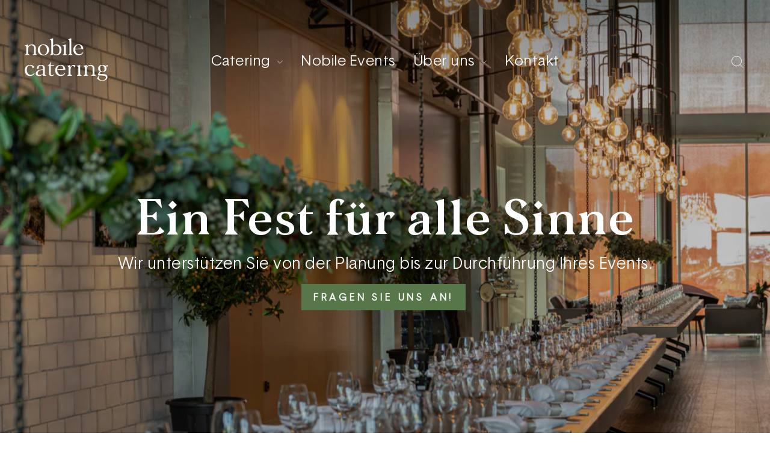

--- FILE ---
content_type: text/html; charset=utf-8
request_url: https://www.nobile-catering.ch/?mailpoet_router&endpoint=view_in_browser&action=view&data=WzMsImIyNGVjYWMwOWZiMCIsMCwiIiwxLDFd
body_size: 20556
content:
<!doctype html>
<html class="no-js" lang="de" dir="ltr">
<head>
  <meta charset="utf-8">
  <meta http-equiv="X-UA-Compatible" content="IE=edge,chrome=1">
  <meta name="viewport" content="width=device-width,initial-scale=1">
  <meta name="theme-color" content="#58774b">
  <link rel="canonical" href="https://www.nobile-catering.ch/">
  <link rel="preconnect" href="https://cdn.shopify.com" crossorigin>
  <link rel="preconnect" href="https://fonts.shopifycdn.com" crossorigin>
  <link rel="dns-prefetch" href="https://productreviews.shopifycdn.com">
  <link rel="dns-prefetch" href="https://ajax.googleapis.com">
  <link rel="dns-prefetch" href="https://maps.googleapis.com">
  <link rel="dns-prefetch" href="https://maps.gstatic.com"><link rel="shortcut icon" href="//www.nobile-catering.ch/cdn/shop/files/nobile_catering_icon_c4f4694e-b3e0-49b4-8076-d304d16e1dc2_32x32.webp?v=1695720788" type="image/png" /><title>Nobile - Catering und Events
</title>
<meta name="description" content="Eine sanfte Verführung zum Apéro, die wahre Liebe als Hauptgang, ein unvergessliches Feuerwerk zum Dessert. Fordern Sie uns, holen Sie alles aus uns heraus. Wir lieben anspruchsvolle Gäste."><meta property="og:site_name" content="Nobile - Catering">
  <meta property="og:url" content="https://www.nobile-catering.ch/">
  <meta property="og:title" content="Nobile - Catering und Events">
  <meta property="og:type" content="website">
  <meta property="og:description" content="Eine sanfte Verführung zum Apéro, die wahre Liebe als Hauptgang, ein unvergessliches Feuerwerk zum Dessert. Fordern Sie uns, holen Sie alles aus uns heraus. Wir lieben anspruchsvolle Gäste."><meta property="og:image" content="http://www.nobile-catering.ch/cdn/shop/files/nobile_catering_re_noclaim.svg?v=1709627299">
    <meta property="og:image:secure_url" content="https://www.nobile-catering.ch/cdn/shop/files/nobile_catering_re_noclaim.svg?v=1709627299">
    <meta property="og:image:width" content="100">
    <meta property="og:image:height" content="100"><meta name="twitter:site" content="@">
  <meta name="twitter:card" content="summary_large_image">
  <meta name="twitter:title" content="Nobile - Catering und Events">
  <meta name="twitter:description" content="Eine sanfte Verführung zum Apéro, die wahre Liebe als Hauptgang, ein unvergessliches Feuerwerk zum Dessert. Fordern Sie uns, holen Sie alles aus uns heraus. Wir lieben anspruchsvolle Gäste.">
<style data-shopify>@font-face {
  font-family: "Tenor Sans";
  font-weight: 400;
  font-style: normal;
  font-display: swap;
  src: url("//www.nobile-catering.ch/cdn/fonts/tenor_sans/tenorsans_n4.966071a72c28462a9256039d3e3dc5b0cf314f65.woff2") format("woff2"),
       url("//www.nobile-catering.ch/cdn/fonts/tenor_sans/tenorsans_n4.2282841d948f9649ba5c3cad6ea46df268141820.woff") format("woff");
}

  @font-face {
  font-family: Outfit;
  font-weight: 300;
  font-style: normal;
  font-display: swap;
  src: url("//www.nobile-catering.ch/cdn/fonts/outfit/outfit_n3.8c97ae4c4fac7c2ea467a6dc784857f4de7e0e37.woff2") format("woff2"),
       url("//www.nobile-catering.ch/cdn/fonts/outfit/outfit_n3.b50a189ccde91f9bceee88f207c18c09f0b62a7b.woff") format("woff");
}


  @font-face {
  font-family: Outfit;
  font-weight: 600;
  font-style: normal;
  font-display: swap;
  src: url("//www.nobile-catering.ch/cdn/fonts/outfit/outfit_n6.dfcbaa80187851df2e8384061616a8eaa1702fdc.woff2") format("woff2"),
       url("//www.nobile-catering.ch/cdn/fonts/outfit/outfit_n6.88384e9fc3e36038624caccb938f24ea8008a91d.woff") format("woff");
}

  
  
</style><link href="//www.nobile-catering.ch/cdn/shop/t/9/assets/theme.css?v=6328470108460208231730381591" rel="stylesheet" type="text/css" media="all" />
<style data-shopify>:root {
      --typeHeaderPrimary: DMSerifDisplay;
      --typeHeaderFallback: Georgia, Times, serif;
      --typeHeaderSize: 48px;
      --typeHeaderWeight: 400;
      --typeHeaderLineHeight: 1.1;
      --typeHeaderSpacing: 0.025em;
  
      --typeBasePrimary: CNRegular;
      --typeBaseFallback: Verdana, Arial, sans-serif;
      --typeBaseSize: 20px;
      --typeBaseWeight: 300;
      --typeBaseSpacing: 0.025em;
      --typeBaseLineHeight: 1.5;
      --typeBaselineHeightMinus01: 1.4;
  
      --typeCollectionTitle: 20px;
  
      --iconWeight: 2px;
      --iconLinecaps: miter;
  
      
          --buttonRadius: 0;
      
  
      --colorGridOverlayOpacity: 0.1;
      }
  
      .placeholder-content {
      background-image: linear-gradient(100deg, #ffffff 40%, #f7f7f7 63%, #ffffff 79%);
      }</style><script>
    document.documentElement.className = document.documentElement.className.replace('no-js', 'js');

    window.theme = window.theme || {};
    theme.routes = {
      home: "/",
      cart: "/cart.js",
      cartPage: "/cart",
      cartAdd: "/cart/add.js",
      cartChange: "/cart/change.js",
      search: "/search",
      predictiveSearch: "/search/suggest"
    };
    theme.strings = {
      soldOut: "Ausverkauft",
      unavailable: "Nicht verfügbar",
      inStockLabel: "Auf Lager",
      oneStockLabel: "",
      otherStockLabel: "",
      willNotShipUntil: "Wird nach dem [date] versendet",
      willBeInStockAfter: "Wird nach dem [date] auf Lager sein",
      waitingForStock: "Inventar auf dem Weg",
      savePrice: "Sparen [saved_amount]",
      cartEmpty: "Ihr Einkaufswagen ist im Moment leer.",
      cartTermsConfirmation: "Sie müssen den Verkaufsbedingungen zustimmen, um auszuchecken",
      searchCollections: "Kollektionen",
      searchPages: "Seiten",
      searchArticles: "Artikel",
      productFrom: "Von ",
      maxQuantity: "Du kannst nur haben [quantity] von [title] in Ihrem Warenkorbt."
    };
    theme.settings = {
      cartType: "drawer",
      isCustomerTemplate: false,
      moneyFormat: "SFr. {{amount}}",
      saveType: "dollar",
      productImageSize: "natural",
      productImageCover: false,
      predictiveSearch: true,
      predictiveSearchType: null,
      predictiveSearchVendor: false,
      predictiveSearchPrice: false,
      quickView: false,
      themeName: 'Impulse',
      themeVersion: "7.4.1"
    };
  </script>

  <script>window.performance && window.performance.mark && window.performance.mark('shopify.content_for_header.start');</script><meta id="shopify-digital-wallet" name="shopify-digital-wallet" content="/9622388814/digital_wallets/dialog">
<meta name="shopify-checkout-api-token" content="51d38433639b17c5aff7ae21ebec4afc">
<meta id="in-context-paypal-metadata" data-shop-id="9622388814" data-venmo-supported="false" data-environment="production" data-locale="de_DE" data-paypal-v4="true" data-currency="CHF">
<script async="async" src="/checkouts/internal/preloads.js?locale=de-CH"></script>
<script id="shopify-features" type="application/json">{"accessToken":"51d38433639b17c5aff7ae21ebec4afc","betas":["rich-media-storefront-analytics"],"domain":"www.nobile-catering.ch","predictiveSearch":true,"shopId":9622388814,"locale":"de"}</script>
<script>var Shopify = Shopify || {};
Shopify.shop = "casanobile.myshopify.com";
Shopify.locale = "de";
Shopify.currency = {"active":"CHF","rate":"1.0"};
Shopify.country = "CH";
Shopify.theme = {"name":"Impulse - Default","id":124088352846,"schema_name":"Impulse","schema_version":"7.4.1","theme_store_id":null,"role":"main"};
Shopify.theme.handle = "null";
Shopify.theme.style = {"id":null,"handle":null};
Shopify.cdnHost = "www.nobile-catering.ch/cdn";
Shopify.routes = Shopify.routes || {};
Shopify.routes.root = "/";</script>
<script type="module">!function(o){(o.Shopify=o.Shopify||{}).modules=!0}(window);</script>
<script>!function(o){function n(){var o=[];function n(){o.push(Array.prototype.slice.apply(arguments))}return n.q=o,n}var t=o.Shopify=o.Shopify||{};t.loadFeatures=n(),t.autoloadFeatures=n()}(window);</script>
<script id="shop-js-analytics" type="application/json">{"pageType":"index"}</script>
<script defer="defer" async type="module" src="//www.nobile-catering.ch/cdn/shopifycloud/shop-js/modules/v2/client.init-shop-cart-sync_WjlxDZtE.de.esm.js"></script>
<script defer="defer" async type="module" src="//www.nobile-catering.ch/cdn/shopifycloud/shop-js/modules/v2/chunk.common_B37WkjkY.esm.js"></script>
<script type="module">
  await import("//www.nobile-catering.ch/cdn/shopifycloud/shop-js/modules/v2/client.init-shop-cart-sync_WjlxDZtE.de.esm.js");
await import("//www.nobile-catering.ch/cdn/shopifycloud/shop-js/modules/v2/chunk.common_B37WkjkY.esm.js");

  window.Shopify.SignInWithShop?.initShopCartSync?.({"fedCMEnabled":true,"windoidEnabled":true});

</script>
<script id="__st">var __st={"a":9622388814,"offset":3600,"reqid":"2291b64b-f46b-439b-bf19-aac27eaeec21-1762646124","pageurl":"www.nobile-catering.ch\/?mailpoet_router\u0026endpoint=view_in_browser\u0026action=view\u0026data=WzMsImIyNGVjYWMwOWZiMCIsMCwiIiwxLDFd","u":"6b883d8e64b4","p":"home"};</script>
<script>window.ShopifyPaypalV4VisibilityTracking = true;</script>
<script id="captcha-bootstrap">!function(){'use strict';const t='contact',e='account',n='new_comment',o=[[t,t],['blogs',n],['comments',n],[t,'customer']],c=[[e,'customer_login'],[e,'guest_login'],[e,'recover_customer_password'],[e,'create_customer']],r=t=>t.map((([t,e])=>`form[action*='/${t}']:not([data-nocaptcha='true']) input[name='form_type'][value='${e}']`)).join(','),a=t=>()=>t?[...document.querySelectorAll(t)].map((t=>t.form)):[];function s(){const t=[...o],e=r(t);return a(e)}const i='password',u='form_key',d=['recaptcha-v3-token','g-recaptcha-response','h-captcha-response',i],f=()=>{try{return window.sessionStorage}catch{return}},m='__shopify_v',_=t=>t.elements[u];function p(t,e,n=!1){try{const o=window.sessionStorage,c=JSON.parse(o.getItem(e)),{data:r}=function(t){const{data:e,action:n}=t;return t[m]||n?{data:e,action:n}:{data:t,action:n}}(c);for(const[e,n]of Object.entries(r))t.elements[e]&&(t.elements[e].value=n);n&&o.removeItem(e)}catch(o){console.error('form repopulation failed',{error:o})}}const l='form_type',E='cptcha';function T(t){t.dataset[E]=!0}const w=window,h=w.document,L='Shopify',v='ce_forms',y='captcha';let A=!1;((t,e)=>{const n=(g='f06e6c50-85a8-45c8-87d0-21a2b65856fe',I='https://cdn.shopify.com/shopifycloud/storefront-forms-hcaptcha/ce_storefront_forms_captcha_hcaptcha.v1.5.2.iife.js',D={infoText:'Durch hCaptcha geschützt',privacyText:'Datenschutz',termsText:'Allgemeine Geschäftsbedingungen'},(t,e,n)=>{const o=w[L][v],c=o.bindForm;if(c)return c(t,g,e,D).then(n);var r;o.q.push([[t,g,e,D],n]),r=I,A||(h.body.append(Object.assign(h.createElement('script'),{id:'captcha-provider',async:!0,src:r})),A=!0)});var g,I,D;w[L]=w[L]||{},w[L][v]=w[L][v]||{},w[L][v].q=[],w[L][y]=w[L][y]||{},w[L][y].protect=function(t,e){n(t,void 0,e),T(t)},Object.freeze(w[L][y]),function(t,e,n,w,h,L){const[v,y,A,g]=function(t,e,n){const i=e?o:[],u=t?c:[],d=[...i,...u],f=r(d),m=r(i),_=r(d.filter((([t,e])=>n.includes(e))));return[a(f),a(m),a(_),s()]}(w,h,L),I=t=>{const e=t.target;return e instanceof HTMLFormElement?e:e&&e.form},D=t=>v().includes(t);t.addEventListener('submit',(t=>{const e=I(t);if(!e)return;const n=D(e)&&!e.dataset.hcaptchaBound&&!e.dataset.recaptchaBound,o=_(e),c=g().includes(e)&&(!o||!o.value);(n||c)&&t.preventDefault(),c&&!n&&(function(t){try{if(!f())return;!function(t){const e=f();if(!e)return;const n=_(t);if(!n)return;const o=n.value;o&&e.removeItem(o)}(t);const e=Array.from(Array(32),(()=>Math.random().toString(36)[2])).join('');!function(t,e){_(t)||t.append(Object.assign(document.createElement('input'),{type:'hidden',name:u})),t.elements[u].value=e}(t,e),function(t,e){const n=f();if(!n)return;const o=[...t.querySelectorAll(`input[type='${i}']`)].map((({name:t})=>t)),c=[...d,...o],r={};for(const[a,s]of new FormData(t).entries())c.includes(a)||(r[a]=s);n.setItem(e,JSON.stringify({[m]:1,action:t.action,data:r}))}(t,e)}catch(e){console.error('failed to persist form',e)}}(e),e.submit())}));const S=(t,e)=>{t&&!t.dataset[E]&&(n(t,e.some((e=>e===t))),T(t))};for(const o of['focusin','change'])t.addEventListener(o,(t=>{const e=I(t);D(e)&&S(e,y())}));const B=e.get('form_key'),M=e.get(l),P=B&&M;t.addEventListener('DOMContentLoaded',(()=>{const t=y();if(P)for(const e of t)e.elements[l].value===M&&p(e,B);[...new Set([...A(),...v().filter((t=>'true'===t.dataset.shopifyCaptcha))])].forEach((e=>S(e,t)))}))}(h,new URLSearchParams(w.location.search),n,t,e,['guest_login'])})(!0,!0)}();</script>
<script integrity="sha256-52AcMU7V7pcBOXWImdc/TAGTFKeNjmkeM1Pvks/DTgc=" data-source-attribution="shopify.loadfeatures" defer="defer" src="//www.nobile-catering.ch/cdn/shopifycloud/storefront/assets/storefront/load_feature-81c60534.js" crossorigin="anonymous"></script>
<script data-source-attribution="shopify.dynamic_checkout.dynamic.init">var Shopify=Shopify||{};Shopify.PaymentButton=Shopify.PaymentButton||{isStorefrontPortableWallets:!0,init:function(){window.Shopify.PaymentButton.init=function(){};var t=document.createElement("script");t.src="https://www.nobile-catering.ch/cdn/shopifycloud/portable-wallets/latest/portable-wallets.de.js",t.type="module",document.head.appendChild(t)}};
</script>
<script data-source-attribution="shopify.dynamic_checkout.buyer_consent">
  function portableWalletsHideBuyerConsent(e){var t=document.getElementById("shopify-buyer-consent"),n=document.getElementById("shopify-subscription-policy-button");t&&n&&(t.classList.add("hidden"),t.setAttribute("aria-hidden","true"),n.removeEventListener("click",e))}function portableWalletsShowBuyerConsent(e){var t=document.getElementById("shopify-buyer-consent"),n=document.getElementById("shopify-subscription-policy-button");t&&n&&(t.classList.remove("hidden"),t.removeAttribute("aria-hidden"),n.addEventListener("click",e))}window.Shopify?.PaymentButton&&(window.Shopify.PaymentButton.hideBuyerConsent=portableWalletsHideBuyerConsent,window.Shopify.PaymentButton.showBuyerConsent=portableWalletsShowBuyerConsent);
</script>
<script data-source-attribution="shopify.dynamic_checkout.cart.bootstrap">document.addEventListener("DOMContentLoaded",(function(){function t(){return document.querySelector("shopify-accelerated-checkout-cart, shopify-accelerated-checkout")}if(t())Shopify.PaymentButton.init();else{new MutationObserver((function(e,n){t()&&(Shopify.PaymentButton.init(),n.disconnect())})).observe(document.body,{childList:!0,subtree:!0})}}));
</script>
<link id="shopify-accelerated-checkout-styles" rel="stylesheet" media="screen" href="https://www.nobile-catering.ch/cdn/shopifycloud/portable-wallets/latest/accelerated-checkout-backwards-compat.css" crossorigin="anonymous">
<style id="shopify-accelerated-checkout-cart">
        #shopify-buyer-consent {
  margin-top: 1em;
  display: inline-block;
  width: 100%;
}

#shopify-buyer-consent.hidden {
  display: none;
}

#shopify-subscription-policy-button {
  background: none;
  border: none;
  padding: 0;
  text-decoration: underline;
  font-size: inherit;
  cursor: pointer;
}

#shopify-subscription-policy-button::before {
  box-shadow: none;
}

      </style>

<script>window.performance && window.performance.mark && window.performance.mark('shopify.content_for_header.end');</script>

  <script src="//www.nobile-catering.ch/cdn/shop/t/9/assets/vendor-scripts-v11.js" defer="defer"></script><script src="//www.nobile-catering.ch/cdn/shop/t/9/assets/theme.js?v=136904160527539270741730197611" defer="defer"></script>
<link href="https://monorail-edge.shopifysvc.com" rel="dns-prefetch">
<script>(function(){if ("sendBeacon" in navigator && "performance" in window) {try {var session_token_from_headers = performance.getEntriesByType('navigation')[0].serverTiming.find(x => x.name == '_s').description;} catch {var session_token_from_headers = undefined;}var session_cookie_matches = document.cookie.match(/_shopify_s=([^;]*)/);var session_token_from_cookie = session_cookie_matches && session_cookie_matches.length === 2 ? session_cookie_matches[1] : "";var session_token = session_token_from_headers || session_token_from_cookie || "";function handle_abandonment_event(e) {var entries = performance.getEntries().filter(function(entry) {return /monorail-edge.shopifysvc.com/.test(entry.name);});if (!window.abandonment_tracked && entries.length === 0) {window.abandonment_tracked = true;var currentMs = Date.now();var navigation_start = performance.timing.navigationStart;var payload = {shop_id: 9622388814,url: window.location.href,navigation_start,duration: currentMs - navigation_start,session_token,page_type: "index"};window.navigator.sendBeacon("https://monorail-edge.shopifysvc.com/v1/produce", JSON.stringify({schema_id: "online_store_buyer_site_abandonment/1.1",payload: payload,metadata: {event_created_at_ms: currentMs,event_sent_at_ms: currentMs}}));}}window.addEventListener('pagehide', handle_abandonment_event);}}());</script>
<script id="web-pixels-manager-setup">(function e(e,d,r,n,o){if(void 0===o&&(o={}),!Boolean(null===(a=null===(i=window.Shopify)||void 0===i?void 0:i.analytics)||void 0===a?void 0:a.replayQueue)){var i,a;window.Shopify=window.Shopify||{};var t=window.Shopify;t.analytics=t.analytics||{};var s=t.analytics;s.replayQueue=[],s.publish=function(e,d,r){return s.replayQueue.push([e,d,r]),!0};try{self.performance.mark("wpm:start")}catch(e){}var l=function(){var e={modern:/Edge?\/(1{2}[4-9]|1[2-9]\d|[2-9]\d{2}|\d{4,})\.\d+(\.\d+|)|Firefox\/(1{2}[4-9]|1[2-9]\d|[2-9]\d{2}|\d{4,})\.\d+(\.\d+|)|Chrom(ium|e)\/(9{2}|\d{3,})\.\d+(\.\d+|)|(Maci|X1{2}).+ Version\/(15\.\d+|(1[6-9]|[2-9]\d|\d{3,})\.\d+)([,.]\d+|)( \(\w+\)|)( Mobile\/\w+|) Safari\/|Chrome.+OPR\/(9{2}|\d{3,})\.\d+\.\d+|(CPU[ +]OS|iPhone[ +]OS|CPU[ +]iPhone|CPU IPhone OS|CPU iPad OS)[ +]+(15[._]\d+|(1[6-9]|[2-9]\d|\d{3,})[._]\d+)([._]\d+|)|Android:?[ /-](13[3-9]|1[4-9]\d|[2-9]\d{2}|\d{4,})(\.\d+|)(\.\d+|)|Android.+Firefox\/(13[5-9]|1[4-9]\d|[2-9]\d{2}|\d{4,})\.\d+(\.\d+|)|Android.+Chrom(ium|e)\/(13[3-9]|1[4-9]\d|[2-9]\d{2}|\d{4,})\.\d+(\.\d+|)|SamsungBrowser\/([2-9]\d|\d{3,})\.\d+/,legacy:/Edge?\/(1[6-9]|[2-9]\d|\d{3,})\.\d+(\.\d+|)|Firefox\/(5[4-9]|[6-9]\d|\d{3,})\.\d+(\.\d+|)|Chrom(ium|e)\/(5[1-9]|[6-9]\d|\d{3,})\.\d+(\.\d+|)([\d.]+$|.*Safari\/(?![\d.]+ Edge\/[\d.]+$))|(Maci|X1{2}).+ Version\/(10\.\d+|(1[1-9]|[2-9]\d|\d{3,})\.\d+)([,.]\d+|)( \(\w+\)|)( Mobile\/\w+|) Safari\/|Chrome.+OPR\/(3[89]|[4-9]\d|\d{3,})\.\d+\.\d+|(CPU[ +]OS|iPhone[ +]OS|CPU[ +]iPhone|CPU IPhone OS|CPU iPad OS)[ +]+(10[._]\d+|(1[1-9]|[2-9]\d|\d{3,})[._]\d+)([._]\d+|)|Android:?[ /-](13[3-9]|1[4-9]\d|[2-9]\d{2}|\d{4,})(\.\d+|)(\.\d+|)|Mobile Safari.+OPR\/([89]\d|\d{3,})\.\d+\.\d+|Android.+Firefox\/(13[5-9]|1[4-9]\d|[2-9]\d{2}|\d{4,})\.\d+(\.\d+|)|Android.+Chrom(ium|e)\/(13[3-9]|1[4-9]\d|[2-9]\d{2}|\d{4,})\.\d+(\.\d+|)|Android.+(UC? ?Browser|UCWEB|U3)[ /]?(15\.([5-9]|\d{2,})|(1[6-9]|[2-9]\d|\d{3,})\.\d+)\.\d+|SamsungBrowser\/(5\.\d+|([6-9]|\d{2,})\.\d+)|Android.+MQ{2}Browser\/(14(\.(9|\d{2,})|)|(1[5-9]|[2-9]\d|\d{3,})(\.\d+|))(\.\d+|)|K[Aa][Ii]OS\/(3\.\d+|([4-9]|\d{2,})\.\d+)(\.\d+|)/},d=e.modern,r=e.legacy,n=navigator.userAgent;return n.match(d)?"modern":n.match(r)?"legacy":"unknown"}(),u="modern"===l?"modern":"legacy",c=(null!=n?n:{modern:"",legacy:""})[u],f=function(e){return[e.baseUrl,"/wpm","/b",e.hashVersion,"modern"===e.buildTarget?"m":"l",".js"].join("")}({baseUrl:d,hashVersion:r,buildTarget:u}),m=function(e){var d=e.version,r=e.bundleTarget,n=e.surface,o=e.pageUrl,i=e.monorailEndpoint;return{emit:function(e){var a=e.status,t=e.errorMsg,s=(new Date).getTime(),l=JSON.stringify({metadata:{event_sent_at_ms:s},events:[{schema_id:"web_pixels_manager_load/3.1",payload:{version:d,bundle_target:r,page_url:o,status:a,surface:n,error_msg:t},metadata:{event_created_at_ms:s}}]});if(!i)return console&&console.warn&&console.warn("[Web Pixels Manager] No Monorail endpoint provided, skipping logging."),!1;try{return self.navigator.sendBeacon.bind(self.navigator)(i,l)}catch(e){}var u=new XMLHttpRequest;try{return u.open("POST",i,!0),u.setRequestHeader("Content-Type","text/plain"),u.send(l),!0}catch(e){return console&&console.warn&&console.warn("[Web Pixels Manager] Got an unhandled error while logging to Monorail."),!1}}}}({version:r,bundleTarget:l,surface:e.surface,pageUrl:self.location.href,monorailEndpoint:e.monorailEndpoint});try{o.browserTarget=l,function(e){var d=e.src,r=e.async,n=void 0===r||r,o=e.onload,i=e.onerror,a=e.sri,t=e.scriptDataAttributes,s=void 0===t?{}:t,l=document.createElement("script"),u=document.querySelector("head"),c=document.querySelector("body");if(l.async=n,l.src=d,a&&(l.integrity=a,l.crossOrigin="anonymous"),s)for(var f in s)if(Object.prototype.hasOwnProperty.call(s,f))try{l.dataset[f]=s[f]}catch(e){}if(o&&l.addEventListener("load",o),i&&l.addEventListener("error",i),u)u.appendChild(l);else{if(!c)throw new Error("Did not find a head or body element to append the script");c.appendChild(l)}}({src:f,async:!0,onload:function(){if(!function(){var e,d;return Boolean(null===(d=null===(e=window.Shopify)||void 0===e?void 0:e.analytics)||void 0===d?void 0:d.initialized)}()){var d=window.webPixelsManager.init(e)||void 0;if(d){var r=window.Shopify.analytics;r.replayQueue.forEach((function(e){var r=e[0],n=e[1],o=e[2];d.publishCustomEvent(r,n,o)})),r.replayQueue=[],r.publish=d.publishCustomEvent,r.visitor=d.visitor,r.initialized=!0}}},onerror:function(){return m.emit({status:"failed",errorMsg:"".concat(f," has failed to load")})},sri:function(e){var d=/^sha384-[A-Za-z0-9+/=]+$/;return"string"==typeof e&&d.test(e)}(c)?c:"",scriptDataAttributes:o}),m.emit({status:"loading"})}catch(e){m.emit({status:"failed",errorMsg:(null==e?void 0:e.message)||"Unknown error"})}}})({shopId: 9622388814,storefrontBaseUrl: "https://www.nobile-catering.ch",extensionsBaseUrl: "https://extensions.shopifycdn.com/cdn/shopifycloud/web-pixels-manager",monorailEndpoint: "https://monorail-edge.shopifysvc.com/unstable/produce_batch",surface: "storefront-renderer",enabledBetaFlags: ["2dca8a86"],webPixelsConfigList: [{"id":"473727054","configuration":"{\"config\":\"{\\\"pixel_id\\\":\\\"G-2DJZJ73ZH2\\\",\\\"gtag_events\\\":[{\\\"type\\\":\\\"purchase\\\",\\\"action_label\\\":\\\"G-2DJZJ73ZH2\\\"},{\\\"type\\\":\\\"page_view\\\",\\\"action_label\\\":\\\"G-2DJZJ73ZH2\\\"},{\\\"type\\\":\\\"view_item\\\",\\\"action_label\\\":\\\"G-2DJZJ73ZH2\\\"},{\\\"type\\\":\\\"search\\\",\\\"action_label\\\":\\\"G-2DJZJ73ZH2\\\"},{\\\"type\\\":\\\"add_to_cart\\\",\\\"action_label\\\":\\\"G-2DJZJ73ZH2\\\"},{\\\"type\\\":\\\"begin_checkout\\\",\\\"action_label\\\":\\\"G-2DJZJ73ZH2\\\"},{\\\"type\\\":\\\"add_payment_info\\\",\\\"action_label\\\":\\\"G-2DJZJ73ZH2\\\"}],\\\"enable_monitoring_mode\\\":false}\"}","eventPayloadVersion":"v1","runtimeContext":"OPEN","scriptVersion":"b2a88bafab3e21179ed38636efcd8a93","type":"APP","apiClientId":1780363,"privacyPurposes":[],"dataSharingAdjustments":{"protectedCustomerApprovalScopes":["read_customer_address","read_customer_email","read_customer_name","read_customer_personal_data","read_customer_phone"]}},{"id":"shopify-app-pixel","configuration":"{}","eventPayloadVersion":"v1","runtimeContext":"STRICT","scriptVersion":"0450","apiClientId":"shopify-pixel","type":"APP","privacyPurposes":["ANALYTICS","MARKETING"]},{"id":"shopify-custom-pixel","eventPayloadVersion":"v1","runtimeContext":"LAX","scriptVersion":"0450","apiClientId":"shopify-pixel","type":"CUSTOM","privacyPurposes":["ANALYTICS","MARKETING"]}],isMerchantRequest: false,initData: {"shop":{"name":"Nobile - Catering","paymentSettings":{"currencyCode":"CHF"},"myshopifyDomain":"casanobile.myshopify.com","countryCode":"CH","storefrontUrl":"https:\/\/www.nobile-catering.ch"},"customer":null,"cart":null,"checkout":null,"productVariants":[],"purchasingCompany":null},},"https://www.nobile-catering.ch/cdn","ae1676cfwd2530674p4253c800m34e853cb",{"modern":"","legacy":""},{"shopId":"9622388814","storefrontBaseUrl":"https:\/\/www.nobile-catering.ch","extensionBaseUrl":"https:\/\/extensions.shopifycdn.com\/cdn\/shopifycloud\/web-pixels-manager","surface":"storefront-renderer","enabledBetaFlags":"[\"2dca8a86\"]","isMerchantRequest":"false","hashVersion":"ae1676cfwd2530674p4253c800m34e853cb","publish":"custom","events":"[[\"page_viewed\",{}]]"});</script><script>
  window.ShopifyAnalytics = window.ShopifyAnalytics || {};
  window.ShopifyAnalytics.meta = window.ShopifyAnalytics.meta || {};
  window.ShopifyAnalytics.meta.currency = 'CHF';
  var meta = {"page":{"pageType":"home"}};
  for (var attr in meta) {
    window.ShopifyAnalytics.meta[attr] = meta[attr];
  }
</script>
<script class="analytics">
  (function () {
    var customDocumentWrite = function(content) {
      var jquery = null;

      if (window.jQuery) {
        jquery = window.jQuery;
      } else if (window.Checkout && window.Checkout.$) {
        jquery = window.Checkout.$;
      }

      if (jquery) {
        jquery('body').append(content);
      }
    };

    var hasLoggedConversion = function(token) {
      if (token) {
        return document.cookie.indexOf('loggedConversion=' + token) !== -1;
      }
      return false;
    }

    var setCookieIfConversion = function(token) {
      if (token) {
        var twoMonthsFromNow = new Date(Date.now());
        twoMonthsFromNow.setMonth(twoMonthsFromNow.getMonth() + 2);

        document.cookie = 'loggedConversion=' + token + '; expires=' + twoMonthsFromNow;
      }
    }

    var trekkie = window.ShopifyAnalytics.lib = window.trekkie = window.trekkie || [];
    if (trekkie.integrations) {
      return;
    }
    trekkie.methods = [
      'identify',
      'page',
      'ready',
      'track',
      'trackForm',
      'trackLink'
    ];
    trekkie.factory = function(method) {
      return function() {
        var args = Array.prototype.slice.call(arguments);
        args.unshift(method);
        trekkie.push(args);
        return trekkie;
      };
    };
    for (var i = 0; i < trekkie.methods.length; i++) {
      var key = trekkie.methods[i];
      trekkie[key] = trekkie.factory(key);
    }
    trekkie.load = function(config) {
      trekkie.config = config || {};
      trekkie.config.initialDocumentCookie = document.cookie;
      var first = document.getElementsByTagName('script')[0];
      var script = document.createElement('script');
      script.type = 'text/javascript';
      script.onerror = function(e) {
        var scriptFallback = document.createElement('script');
        scriptFallback.type = 'text/javascript';
        scriptFallback.onerror = function(error) {
                var Monorail = {
      produce: function produce(monorailDomain, schemaId, payload) {
        var currentMs = new Date().getTime();
        var event = {
          schema_id: schemaId,
          payload: payload,
          metadata: {
            event_created_at_ms: currentMs,
            event_sent_at_ms: currentMs
          }
        };
        return Monorail.sendRequest("https://" + monorailDomain + "/v1/produce", JSON.stringify(event));
      },
      sendRequest: function sendRequest(endpointUrl, payload) {
        // Try the sendBeacon API
        if (window && window.navigator && typeof window.navigator.sendBeacon === 'function' && typeof window.Blob === 'function' && !Monorail.isIos12()) {
          var blobData = new window.Blob([payload], {
            type: 'text/plain'
          });

          if (window.navigator.sendBeacon(endpointUrl, blobData)) {
            return true;
          } // sendBeacon was not successful

        } // XHR beacon

        var xhr = new XMLHttpRequest();

        try {
          xhr.open('POST', endpointUrl);
          xhr.setRequestHeader('Content-Type', 'text/plain');
          xhr.send(payload);
        } catch (e) {
          console.log(e);
        }

        return false;
      },
      isIos12: function isIos12() {
        return window.navigator.userAgent.lastIndexOf('iPhone; CPU iPhone OS 12_') !== -1 || window.navigator.userAgent.lastIndexOf('iPad; CPU OS 12_') !== -1;
      }
    };
    Monorail.produce('monorail-edge.shopifysvc.com',
      'trekkie_storefront_load_errors/1.1',
      {shop_id: 9622388814,
      theme_id: 124088352846,
      app_name: "storefront",
      context_url: window.location.href,
      source_url: "//www.nobile-catering.ch/cdn/s/trekkie.storefront.308893168db1679b4a9f8a086857af995740364f.min.js"});

        };
        scriptFallback.async = true;
        scriptFallback.src = '//www.nobile-catering.ch/cdn/s/trekkie.storefront.308893168db1679b4a9f8a086857af995740364f.min.js';
        first.parentNode.insertBefore(scriptFallback, first);
      };
      script.async = true;
      script.src = '//www.nobile-catering.ch/cdn/s/trekkie.storefront.308893168db1679b4a9f8a086857af995740364f.min.js';
      first.parentNode.insertBefore(script, first);
    };
    trekkie.load(
      {"Trekkie":{"appName":"storefront","development":false,"defaultAttributes":{"shopId":9622388814,"isMerchantRequest":null,"themeId":124088352846,"themeCityHash":"8699053944203966507","contentLanguage":"de","currency":"CHF","eventMetadataId":"f1e9e93e-d721-45c2-aa8b-ceb39786a888"},"isServerSideCookieWritingEnabled":true,"monorailRegion":"shop_domain","enabledBetaFlags":["f0df213a"]},"Session Attribution":{},"S2S":{"facebookCapiEnabled":false,"source":"trekkie-storefront-renderer","apiClientId":580111}}
    );

    var loaded = false;
    trekkie.ready(function() {
      if (loaded) return;
      loaded = true;

      window.ShopifyAnalytics.lib = window.trekkie;

      var originalDocumentWrite = document.write;
      document.write = customDocumentWrite;
      try { window.ShopifyAnalytics.merchantGoogleAnalytics.call(this); } catch(error) {};
      document.write = originalDocumentWrite;

      window.ShopifyAnalytics.lib.page(null,{"pageType":"home","shopifyEmitted":true});

      var match = window.location.pathname.match(/checkouts\/(.+)\/(thank_you|post_purchase)/)
      var token = match? match[1]: undefined;
      if (!hasLoggedConversion(token)) {
        setCookieIfConversion(token);
        
      }
    });


        var eventsListenerScript = document.createElement('script');
        eventsListenerScript.async = true;
        eventsListenerScript.src = "//www.nobile-catering.ch/cdn/shopifycloud/storefront/assets/shop_events_listener-3da45d37.js";
        document.getElementsByTagName('head')[0].appendChild(eventsListenerScript);

})();</script>
  <script>
  if (!window.ga || (window.ga && typeof window.ga !== 'function')) {
    window.ga = function ga() {
      (window.ga.q = window.ga.q || []).push(arguments);
      if (window.Shopify && window.Shopify.analytics && typeof window.Shopify.analytics.publish === 'function') {
        window.Shopify.analytics.publish("ga_stub_called", {}, {sendTo: "google_osp_migration"});
      }
      console.error("Shopify's Google Analytics stub called with:", Array.from(arguments), "\nSee https://help.shopify.com/manual/promoting-marketing/pixels/pixel-migration#google for more information.");
    };
    if (window.Shopify && window.Shopify.analytics && typeof window.Shopify.analytics.publish === 'function') {
      window.Shopify.analytics.publish("ga_stub_initialized", {}, {sendTo: "google_osp_migration"});
    }
  }
</script>
<script
  defer
  src="https://www.nobile-catering.ch/cdn/shopifycloud/perf-kit/shopify-perf-kit-2.1.2.min.js"
  data-application="storefront-renderer"
  data-shop-id="9622388814"
  data-render-region="gcp-us-central1"
  data-page-type="index"
  data-theme-instance-id="124088352846"
  data-theme-name="Impulse"
  data-theme-version="7.4.1"
  data-monorail-region="shop_domain"
  data-resource-timing-sampling-rate="10"
  data-shs="true"
  data-shs-beacon="true"
  data-shs-export-with-fetch="true"
  data-shs-logs-sample-rate="1"
></script>
</head>

<body class="template-index" data-center-text="true" data-button_style="square" data-type_header_capitalize="false" data-type_headers_align_text="true" data-type_product_capitalize="true" data-swatch_style="round" >

  <a class="in-page-link visually-hidden skip-link" href="#MainContent">Direkt zum Inhalt</a>

  <div id="PageContainer" class="page-container">
    <div class="transition-body"><!-- BEGIN sections: header-group -->
<div id="shopify-section-sections--14847667634254__header" class="shopify-section shopify-section-group-header-group">

<div id="NavDrawer" class="drawer drawer--right">
  <div class="drawer__contents">
    <div class="drawer__fixed-header">
      <div class="drawer__header appear-animation appear-delay-1">
        <div class="h2 drawer__title"></div>
        <div class="drawer__close">
          <button type="button" class="drawer__close-button js-drawer-close">
            <svg aria-hidden="true" focusable="false" role="presentation" class="icon icon-close" viewBox="0 0 64 64"><title>icon-X</title><path d="m19 17.61 27.12 27.13m0-27.12L19 44.74"/></svg>
            <span class="icon__fallback-text">Menü schließen</span>
          </button>
        </div>
      </div>
    </div>
    <div class="drawer__scrollable">
      <ul class="mobile-nav" role="navigation" aria-label="Primary"><li class="mobile-nav__item appear-animation appear-delay-2"><div class="mobile-nav__has-sublist"><a href="/pages/catering"
                    class="mobile-nav__link mobile-nav__link--top-level"
                    id="Label-pages-catering1"
                    >
                    Catering
                  </a>
                  <div class="mobile-nav__toggle">
                    <button type="button"
                      aria-controls="Linklist-pages-catering1"
                      aria-labelledby="Label-pages-catering1"
                      class="collapsible-trigger collapsible--auto-height"><span class="collapsible-trigger__icon collapsible-trigger__icon--open" role="presentation">
  <svg aria-hidden="true" focusable="false" role="presentation" class="icon icon--wide icon-chevron-down" viewBox="0 0 28 16"><path d="m1.57 1.59 12.76 12.77L27.1 1.59" stroke-width="2" stroke="#000" fill="none"/></svg>
</span>
</button>
                  </div></div><div id="Linklist-pages-catering1"
                class="mobile-nav__sublist collapsible-content collapsible-content--all"
                >
                <div class="collapsible-content__inner">
                  <ul class="mobile-nav__sublist"><li class="mobile-nav__item">
                        <div class="mobile-nav__child-item"><a href="/pages/firmen"
                              class="mobile-nav__link"
                              id="Sublabel-pages-firmen1"
                              >
                              Firmen
                            </a><button type="button"
                              aria-controls="Sublinklist-pages-catering1-pages-firmen1"
                              aria-labelledby="Sublabel-pages-firmen1"
                              class="collapsible-trigger"><span class="collapsible-trigger__icon collapsible-trigger__icon--circle collapsible-trigger__icon--open" role="presentation">
  <svg aria-hidden="true" focusable="false" role="presentation" class="icon icon--wide icon-chevron-down" viewBox="0 0 28 16"><path d="m1.57 1.59 12.76 12.77L27.1 1.59" stroke-width="2" stroke="#000" fill="none"/></svg>
</span>
</button></div><div
                            id="Sublinklist-pages-catering1-pages-firmen1"
                            aria-labelledby="Sublabel-pages-firmen1"
                            class="mobile-nav__sublist collapsible-content collapsible-content--all"
                            >
                            <div class="collapsible-content__inner">
                              <ul class="mobile-nav__grandchildlist"><li class="mobile-nav__item">
                                    <a href="/pages/firmen-kundenevent" class="mobile-nav__link">
                                      Firmen- & Kundenevent
                                    </a>
                                  </li><li class="mobile-nav__item">
                                    <a href="/pages/seminar-tagung-workshop" class="mobile-nav__link">
                                      Seminar, Tagung, Workshop
                                    </a>
                                  </li></ul>
                            </div>
                          </div></li><li class="mobile-nav__item">
                        <div class="mobile-nav__child-item"><a href="/pages/privat"
                              class="mobile-nav__link"
                              id="Sublabel-pages-privat2"
                              >
                              Privat
                            </a><button type="button"
                              aria-controls="Sublinklist-pages-catering1-pages-privat2"
                              aria-labelledby="Sublabel-pages-privat2"
                              class="collapsible-trigger"><span class="collapsible-trigger__icon collapsible-trigger__icon--circle collapsible-trigger__icon--open" role="presentation">
  <svg aria-hidden="true" focusable="false" role="presentation" class="icon icon--wide icon-chevron-down" viewBox="0 0 28 16"><path d="m1.57 1.59 12.76 12.77L27.1 1.59" stroke-width="2" stroke="#000" fill="none"/></svg>
</span>
</button></div><div
                            id="Sublinklist-pages-catering1-pages-privat2"
                            aria-labelledby="Sublabel-pages-privat2"
                            class="mobile-nav__sublist collapsible-content collapsible-content--all"
                            >
                            <div class="collapsible-content__inner">
                              <ul class="mobile-nav__grandchildlist"><li class="mobile-nav__item">
                                    <a href="/pages/geburtstags-und-familienfest" class="mobile-nav__link">
                                      Geburtstags- & Familienfest
                                    </a>
                                  </li><li class="mobile-nav__item">
                                    <a href="/pages/feiern-zu-hause" class="mobile-nav__link">
                                      Feiern zu Hause
                                    </a>
                                  </li><li class="mobile-nav__item">
                                    <a href="/pages/trauerfeier" class="mobile-nav__link">
                                      Trauerfeier
                                    </a>
                                  </li></ul>
                            </div>
                          </div></li><li class="mobile-nav__item">
                        <div class="mobile-nav__child-item"><a href="/pages/locations"
                              class="mobile-nav__link"
                              id="Sublabel-pages-locations3"
                              >
                              Locations
                            </a><button type="button"
                              aria-controls="Sublinklist-pages-catering1-pages-locations3"
                              aria-labelledby="Sublabel-pages-locations3"
                              class="collapsible-trigger"><span class="collapsible-trigger__icon collapsible-trigger__icon--circle collapsible-trigger__icon--open" role="presentation">
  <svg aria-hidden="true" focusable="false" role="presentation" class="icon icon--wide icon-chevron-down" viewBox="0 0 28 16"><path d="m1.57 1.59 12.76 12.77L27.1 1.59" stroke-width="2" stroke="#000" fill="none"/></svg>
</span>
</button></div><div
                            id="Sublinklist-pages-catering1-pages-locations3"
                            aria-labelledby="Sublabel-pages-locations3"
                            class="mobile-nav__sublist collapsible-content collapsible-content--all"
                            >
                            <div class="collapsible-content__inner">
                              <ul class="mobile-nav__grandchildlist"><li class="mobile-nav__item">
                                    <a href="/pages/enoteca" class="mobile-nav__link">
                                      Enoteca
                                    </a>
                                  </li><li class="mobile-nav__item">
                                    <a href="/pages/cantinetta" class="mobile-nav__link">
                                      Cantinetta
                                    </a>
                                  </li><li class="mobile-nav__item">
                                    <a href="/blogs/partnerlocations" class="mobile-nav__link">
                                      Partnerlocations
                                    </a>
                                  </li></ul>
                            </div>
                          </div></li><li class="mobile-nav__item">
                        <div class="mobile-nav__child-item"><a href="/pages/catering"
                              class="mobile-nav__link"
                              id="Sublabel-pages-catering4"
                              >
                              Catering anfragen
                            </a></div></li></ul>
                </div>
              </div></li><li class="mobile-nav__item appear-animation appear-delay-3"><a href="/blogs/events" class="mobile-nav__link mobile-nav__link--top-level">Nobile Events</a></li><li class="mobile-nav__item appear-animation appear-delay-4"><div class="mobile-nav__has-sublist"><a href="/pages/uber-uns"
                    class="mobile-nav__link mobile-nav__link--top-level"
                    id="Label-pages-uber-uns3"
                    >
                    Über uns
                  </a>
                  <div class="mobile-nav__toggle">
                    <button type="button"
                      aria-controls="Linklist-pages-uber-uns3"
                      aria-labelledby="Label-pages-uber-uns3"
                      class="collapsible-trigger collapsible--auto-height"><span class="collapsible-trigger__icon collapsible-trigger__icon--open" role="presentation">
  <svg aria-hidden="true" focusable="false" role="presentation" class="icon icon--wide icon-chevron-down" viewBox="0 0 28 16"><path d="m1.57 1.59 12.76 12.77L27.1 1.59" stroke-width="2" stroke="#000" fill="none"/></svg>
</span>
</button>
                  </div></div><div id="Linklist-pages-uber-uns3"
                class="mobile-nav__sublist collapsible-content collapsible-content--all"
                >
                <div class="collapsible-content__inner">
                  <ul class="mobile-nav__sublist"><li class="mobile-nav__item">
                        <div class="mobile-nav__child-item"><a href="/blogs/team"
                              class="mobile-nav__link"
                              id="Sublabel-blogs-team1"
                              >
                              Team
                            </a></div></li><li class="mobile-nav__item">
                        <div class="mobile-nav__child-item"><a href="/pages/stellen"
                              class="mobile-nav__link"
                              id="Sublabel-pages-stellen2"
                              >
                              Stellen
                            </a></div></li></ul>
                </div>
              </div></li><li class="mobile-nav__item appear-animation appear-delay-5"><a href="/pages/kontakt" class="mobile-nav__link mobile-nav__link--top-level">Kontakt</a></li><!--<li class="mobile-nav__item mobile-nav__item--secondary">
            <div class="grid"><div class="grid__item one-half appear-animation appear-delay-6">
                  <a href="/account" class="mobile-nav__link">Einloggen
</a>
                </div></div>
          </li>-->
      </ul>
<!--<ul class="mobile-nav__social appear-animation appear-delay-7"><li class="mobile-nav__social-item">
            <a target="_blank" rel="noopener" href="Instagram" title="Nobile - Catering auf Instagram">
              <svg aria-hidden="true" focusable="false" role="presentation" class="icon icon-instagram" viewBox="0 0 32 32"><title>instagram</title><path fill="#444" d="M16 3.094c4.206 0 4.7.019 6.363.094 1.538.069 2.369.325 2.925.544.738.287 1.262.625 1.813 1.175s.894 1.075 1.175 1.813c.212.556.475 1.387.544 2.925.075 1.662.094 2.156.094 6.363s-.019 4.7-.094 6.363c-.069 1.538-.325 2.369-.544 2.925-.288.738-.625 1.262-1.175 1.813s-1.075.894-1.813 1.175c-.556.212-1.387.475-2.925.544-1.663.075-2.156.094-6.363.094s-4.7-.019-6.363-.094c-1.537-.069-2.369-.325-2.925-.544-.737-.288-1.263-.625-1.813-1.175s-.894-1.075-1.175-1.813c-.212-.556-.475-1.387-.544-2.925-.075-1.663-.094-2.156-.094-6.363s.019-4.7.094-6.363c.069-1.537.325-2.369.544-2.925.287-.737.625-1.263 1.175-1.813s1.075-.894 1.813-1.175c.556-.212 1.388-.475 2.925-.544 1.662-.081 2.156-.094 6.363-.094zm0-2.838c-4.275 0-4.813.019-6.494.094-1.675.075-2.819.344-3.819.731-1.037.4-1.913.944-2.788 1.819S1.486 4.656 1.08 5.688c-.387 1-.656 2.144-.731 3.825-.075 1.675-.094 2.213-.094 6.488s.019 4.813.094 6.494c.075 1.675.344 2.819.731 3.825.4 1.038.944 1.913 1.819 2.788s1.756 1.413 2.788 1.819c1 .387 2.144.656 3.825.731s2.213.094 6.494.094 4.813-.019 6.494-.094c1.675-.075 2.819-.344 3.825-.731 1.038-.4 1.913-.944 2.788-1.819s1.413-1.756 1.819-2.788c.387-1 .656-2.144.731-3.825s.094-2.212.094-6.494-.019-4.813-.094-6.494c-.075-1.675-.344-2.819-.731-3.825-.4-1.038-.944-1.913-1.819-2.788s-1.756-1.413-2.788-1.819c-1-.387-2.144-.656-3.825-.731C20.812.275 20.275.256 16 .256z"/><path fill="#444" d="M16 7.912a8.088 8.088 0 0 0 0 16.175c4.463 0 8.087-3.625 8.087-8.088s-3.625-8.088-8.088-8.088zm0 13.338a5.25 5.25 0 1 1 0-10.5 5.25 5.25 0 1 1 0 10.5zM26.294 7.594a1.887 1.887 0 1 1-3.774.002 1.887 1.887 0 0 1 3.774-.003z"/></svg>
              <span class="icon__fallback-text">Instagram</span>
            </a>
          </li><li class="mobile-nav__social-item">
            <a target="_blank" rel="noopener" href="Facebook" title="Nobile - Catering auf Facebook">
              <svg aria-hidden="true" focusable="false" role="presentation" class="icon icon-facebook" viewBox="0 0 14222 14222"><path d="M14222 7112c0 3549.352-2600.418 6491.344-6000 7024.72V9168h1657l315-2056H8222V5778c0-562 275-1111 1159-1111h897V2917s-814-139-1592-139c-1624 0-2686 984-2686 2767v1567H4194v2056h1806v4968.72C2600.418 13603.344 0 10661.352 0 7112 0 3184.703 3183.703 1 7111 1s7111 3183.703 7111 7111Zm-8222 7025c362 57 733 86 1111 86-377.945 0-749.003-29.485-1111-86.28Zm2222 0v-.28a7107.458 7107.458 0 0 1-167.717 24.267A7407.158 7407.158 0 0 0 8222 14137Zm-167.717 23.987C7745.664 14201.89 7430.797 14223 7111 14223c319.843 0 634.675-21.479 943.283-62.013Z"/></svg>
              <span class="icon__fallback-text">Facebook</span>
            </a>
          </li></ul>-->
    </div>
  </div>
</div>
<div id="CartDrawer" class="drawer drawer--right">
    <form id="CartDrawerForm" action="/cart" method="post" novalidate class="drawer__contents" data-location="cart-drawer">
      <div class="drawer__fixed-header">
        <div class="drawer__header appear-animation appear-delay-1">
          <div class="h2 drawer__title">Einkaufswagen</div>
          <div class="drawer__close">
            <button type="button" class="drawer__close-button js-drawer-close">
              <svg aria-hidden="true" focusable="false" role="presentation" class="icon icon-close" viewBox="0 0 64 64"><title>icon-X</title><path d="m19 17.61 27.12 27.13m0-27.12L19 44.74"/></svg>
              <span class="icon__fallback-text">Einkaufswagen schließen</span>
            </button>
          </div>
        </div>
      </div>

      <div class="drawer__inner">
        <div class="drawer__scrollable">
          <div data-products class="appear-animation appear-delay-2"></div>

          
        </div>

        <div class="drawer__footer appear-animation appear-delay-4">
          <div data-discounts>
            
          </div>

          <div class="cart__item-sub cart__item-row">
            <div class="ajaxcart__subtotal">Zwischensumme</div>
            <div data-subtotal>SFr. 0.00</div>
          </div>

          <div class="cart__item-row text-center">
            <small>
              Rabattcodes, Versandkosten und Steuern werden bei der Bezahlung berechnet.<br />
            </small>
          </div>

          

          <div class="cart__checkout-wrapper">
            <button type="submit" name="checkout" data-terms-required="false" class="btn cart__checkout">
              Zur Kasse
            </button>

            
          </div>
        </div>
      </div>

      <div class="drawer__cart-empty appear-animation appear-delay-2">
        <div class="drawer__scrollable">
          Ihr Einkaufswagen ist im Moment leer.
        </div>
      </div>
    </form>
  </div><style>
  .site-nav__link,
  .site-nav__dropdown-link:not(.site-nav__dropdown-link--top-level) {
    font-size: 24px;
  }
  

  

  
    .megamenu__collection-image {
      display: none;
    }
  
.site-header {
      box-shadow: 0 0 1px rgba(0,0,0,0.2);
    }

    .toolbar + .header-sticky-wrapper .site-header {
      border-top: 0;
    }</style>

<div data-section-id="sections--14847667634254__header" data-section-type="header"><div class="header-sticky-wrapper">
    <div id="HeaderWrapper" class="header-wrapper header-wrapper--sticky is-light"><header
        id="SiteHeader"
        class="site-header"
        data-sticky="true"
        data-overlay="true">
        <div class="page-width">
          <div
            class="header-layout header-layout--left-center"
            data-logo-align="left"><div class="header-item header-item--logo"><style data-shopify>.header-item--logo,
    .header-layout--left-center .header-item--logo,
    .header-layout--left-center .header-item--icons {
      -webkit-box-flex: 0 1 110px;
      -ms-flex: 0 1 110px;
      flex: 0 1 110px;
    }

    @media only screen and (min-width: 769px) {
      .header-item--logo,
      .header-layout--left-center .header-item--logo,
      .header-layout--left-center .header-item--icons {
        -webkit-box-flex: 0 0 140px;
        -ms-flex: 0 0 140px;
        flex: 0 0 140px;
      }
    }

    .site-header__logo a {
      width: 110px;
    }
    .is-light .site-header__logo .logo--inverted {
      width: 110px;
    }
    @media only screen and (min-width: 769px) {
      .site-header__logo a {
        width: 140px;
      }

      .is-light .site-header__logo .logo--inverted {
        width: 140px;
      }
    }</style><h1 class="site-header__logo" itemscope itemtype="http://schema.org/Organization" >
        <span class="visually-hidden">Nobile - Catering</span>
      <a
        href="/"
        itemprop="url"
        class="site-header__logo-link logo--has-inverted"
        style="padding-top: 60.362694300518136%">

        





<image-element data-aos="image-fade-in" data-aos-offset="150">


  
<img src="//www.nobile-catering.ch/cdn/shop/files/logo-catering-li.svg?v=1694184346&amp;width=280" alt="" srcset="//www.nobile-catering.ch/cdn/shop/files/logo-catering-li.svg?v=1694184346&amp;width=140 140w, //www.nobile-catering.ch/cdn/shop/files/logo-catering-li.svg?v=1694184346&amp;width=280 280w" width="140" height="84.5077720207254" loading="eager" class="small--hide image-element" sizes="140px" itemprop="logo">
  


</image-element>




<image-element data-aos="image-fade-in" data-aos-offset="150">


  
<img src="//www.nobile-catering.ch/cdn/shop/files/logo-catering-li.svg?v=1694184346&amp;width=220" alt="" srcset="//www.nobile-catering.ch/cdn/shop/files/logo-catering-li.svg?v=1694184346&amp;width=110 110w, //www.nobile-catering.ch/cdn/shop/files/logo-catering-li.svg?v=1694184346&amp;width=220 220w" width="110" height="66.39896373056995" loading="eager" class="medium-up--hide image-element" sizes="110px">
  


</image-element>
</a><a
          href="/"
          itemprop="url"
          class="site-header__logo-link logo--inverted"
          style="padding-top: 100.0%">

          





<image-element data-aos="image-fade-in" data-aos-offset="150">


  
<img src="//www.nobile-catering.ch/cdn/shop/files/nobile_catering_re_weiss_noclaim.svg?v=1694524206&amp;width=280" alt="" srcset="//www.nobile-catering.ch/cdn/shop/files/nobile_catering_re_weiss_noclaim.svg?v=1694524206&amp;width=140 140w, //www.nobile-catering.ch/cdn/shop/files/nobile_catering_re_weiss_noclaim.svg?v=1694524206&amp;width=280 280w" width="140" height="140.0" loading="eager" class="small--hide image-element" sizes="140px" itemprop="logo">
  


</image-element>




<image-element data-aos="image-fade-in" data-aos-offset="150">


  
<img src="//www.nobile-catering.ch/cdn/shop/files/nobile_catering_re_weiss_noclaim.svg?v=1694524206&amp;width=220" alt="" srcset="//www.nobile-catering.ch/cdn/shop/files/nobile_catering_re_weiss_noclaim.svg?v=1694524206&amp;width=110 110w, //www.nobile-catering.ch/cdn/shop/files/nobile_catering_re_weiss_noclaim.svg?v=1694524206&amp;width=220 220w" width="110" height="110.0" loading="eager" class="medium-up--hide image-element" sizes="110px">
  


</image-element>
</a></h1></div><div class="header-item header-item--navigation text-center" role="navigation" aria-label="Primary"><ul
  class="site-nav site-navigation small--hide"
><li class="site-nav__item site-nav__expanded-item site-nav--has-dropdown site-nav--is-megamenu">
      
        <details
          data-hover="true"
          id="site-nav-item--1"
          class="site-nav__details"
        >
          <summary
            data-link="/pages/catering"
            aria-expanded="false"
            aria-controls="site-nav-item--1"
            class="site-nav__link site-nav__link--underline site-nav__link--has-dropdown"
          >
            Catering <svg aria-hidden="true" focusable="false" role="presentation" class="icon icon--wide icon-chevron-down" viewBox="0 0 28 16"><path d="m1.57 1.59 12.76 12.77L27.1 1.59" stroke-width="2" stroke="#000" fill="none"/></svg>
          </summary>
      
<div class="site-nav__dropdown megamenu text-left">
            <div class="page-width">
              <div class="grid grid--center">
                <div class="grid__item medium-up--one-fifth appear-animation appear-delay-1"><div class="h5">
                      <a href="/pages/firmen" class="site-nav__dropdown-link site-nav__dropdown-link--top-level">Firmen</a>
                    </div><div>
                        <a href="/pages/firmen-kundenevent" class="site-nav__dropdown-link">
                          Firmen- & Kundenevent
                        </a>
                      </div><div>
                        <a href="/pages/seminar-tagung-workshop" class="site-nav__dropdown-link">
                          Seminar, Tagung, Workshop
                        </a>
                      </div></div><div class="grid__item medium-up--one-fifth appear-animation appear-delay-2"><div class="h5">
                      <a href="/pages/privat" class="site-nav__dropdown-link site-nav__dropdown-link--top-level">Privat</a>
                    </div><div>
                        <a href="/pages/geburtstags-und-familienfest" class="site-nav__dropdown-link">
                          Geburtstags- & Familienfest
                        </a>
                      </div><div>
                        <a href="/pages/feiern-zu-hause" class="site-nav__dropdown-link">
                          Feiern zu Hause
                        </a>
                      </div><div>
                        <a href="/pages/trauerfeier" class="site-nav__dropdown-link">
                          Trauerfeier
                        </a>
                      </div></div><div class="grid__item medium-up--one-fifth appear-animation appear-delay-3"><div class="h5">
                      <a href="/pages/locations" class="site-nav__dropdown-link site-nav__dropdown-link--top-level">Locations</a>
                    </div><div>
                        <a href="/pages/enoteca" class="site-nav__dropdown-link">
                          Enoteca
                        </a>
                      </div><div>
                        <a href="/pages/cantinetta" class="site-nav__dropdown-link">
                          Cantinetta
                        </a>
                      </div><div>
                        <a href="/blogs/partnerlocations" class="site-nav__dropdown-link">
                          Partnerlocations
                        </a>
                      </div></div><div class="grid__item medium-up--one-fifth appear-animation appear-delay-4"><div class="h5">
                      <a href="/pages/catering" class="site-nav__dropdown-link site-nav__dropdown-link--top-level">Catering anfragen</a>
                    </div></div>
              </div>
            </div>
          </div>
        </details>
      
    </li><li class="site-nav__item site-nav__expanded-item">
      
        <a
          href="/blogs/events"
          class="site-nav__link site-nav__link--underline"
        >
          Nobile Events
        </a>
      

    </li><li class="site-nav__item site-nav__expanded-item site-nav--has-dropdown">
      
        <details
          data-hover="true"
          id="site-nav-item--3"
          class="site-nav__details"
        >
          <summary
            data-link="/pages/uber-uns"
            aria-expanded="false"
            aria-controls="site-nav-item--3"
            class="site-nav__link site-nav__link--underline site-nav__link--has-dropdown"
          >
            Über uns <svg aria-hidden="true" focusable="false" role="presentation" class="icon icon--wide icon-chevron-down" viewBox="0 0 28 16"><path d="m1.57 1.59 12.76 12.77L27.1 1.59" stroke-width="2" stroke="#000" fill="none"/></svg>
          </summary>
      
<ul class="site-nav__dropdown text-left"><li class="">
                <a href="/blogs/team" class="site-nav__dropdown-link site-nav__dropdown-link--second-level">
                  Team
</a></li><li class="">
                <a href="/pages/stellen" class="site-nav__dropdown-link site-nav__dropdown-link--second-level">
                  Stellen
</a></li></ul>
        </details>
      
    </li><li class="site-nav__item site-nav__expanded-item">
      
        <a
          href="/pages/kontakt"
          class="site-nav__link site-nav__link--underline"
        >
          Kontakt
        </a>
      

    </li></ul>
</div><div class="header-item header-item--icons"><div class="site-nav">
  <div class="site-nav__icons">
    <!--<a class="site-nav__link site-nav__link--icon small--hide" href="/account">
        <svg aria-hidden="true" focusable="false" role="presentation" class="icon icon-user" viewBox="0 0 64 64"><title>account</title><path d="M35 39.84v-2.53c3.3-1.91 6-6.66 6-11.41 0-7.63 0-13.82-9-13.82s-9 6.19-9 13.82c0 4.75 2.7 9.51 6 11.41v2.53c-10.18.85-18 6-18 12.16h42c0-6.19-7.82-11.31-18-12.16Z"/></svg>
        <span class="icon__fallback-text">Einloggen
</span>
      </a>--><a href="/search" class="site-nav__link site-nav__link--icon js-search-header">
        <svg aria-hidden="true" focusable="false" role="presentation" class="icon icon-search" viewBox="0 0 64 64"><title>icon-search</title><path d="M47.16 28.58A18.58 18.58 0 1 1 28.58 10a18.58 18.58 0 0 1 18.58 18.58ZM54 54 41.94 42"/></svg>
        <span class="icon__fallback-text">Suche</span>
      </a><button
        type="button"
        class="site-nav__link site-nav__link--icon js-drawer-open-nav medium-up--hide"
        aria-controls="NavDrawer">
        <svg aria-hidden="true" focusable="false" role="presentation" class="icon icon-hamburger" viewBox="0 0 64 64"><title>icon-hamburger</title><path d="M7 15h51M7 32h43M7 49h51"/></svg>
        <span class="icon__fallback-text">Seitennavigation</span>
      </button><!--
    <a href="/cart" class="site-nav__link site-nav__link--icon js-drawer-open-cart" aria-controls="CartDrawer" data-icon="bag-minimal">
      <span class="cart-link"><svg aria-hidden="true" focusable="false" role="presentation" class="icon icon-bag-minimal" viewBox="0 0 64 64"><title>icon-bag-minimal</title><path stroke="null" fill-opacity="null" stroke-opacity="null" fill="null" d="M11.375 17.863h41.25v36.75h-41.25z"/><path stroke="null" d="M22.25 18c0-7.105 4.35-9 9.75-9s9.75 1.895 9.75 9"/></svg><span class="icon__fallback-text">Einkaufswagen</span>
        <span class="cart-link__bubble"></span>
      </span>
    </a>-->
  </div>
</div>
</div>
          </div></div>
        <div class="site-header__search-container">
          <div class="site-header__search">
            <div class="page-width">
              <predictive-search data-context="header" data-enabled="true" data-dark="false">
  <div class="predictive__screen" data-screen></div>
  <form action="/search" method="get" role="search">
    <label for="Search" class="hidden-label">Search</label>
    <div class="search__input-wrap">
      <input
        class="search__input"
        id="Search"
        type="search"
        name="q"
        value=""
        role="combobox"
        aria-expanded="false"
        aria-owns="predictive-search-results"
        aria-controls="predictive-search-results"
        aria-haspopup="listbox"
        aria-autocomplete="list"
        autocorrect="off"
        autocomplete="off"
        autocapitalize="off"
        spellcheck="false"
        placeholder="Suchen"
        tabindex="0"
      >
      <input type="hidden" name="type" value="product,page">
      <input name="options[prefix]" type="hidden" value="last">
      <button class="btn--search" type="submit">
        <svg aria-hidden="true" focusable="false" role="presentation" class="icon icon-search" viewBox="0 0 64 64"><defs><style>.cls-1{fill:none;stroke:#000;stroke-miterlimit:10;stroke-width:2px}</style></defs><path class="cls-1" d="M47.16 28.58A18.58 18.58 0 1 1 28.58 10a18.58 18.58 0 0 1 18.58 18.58zM54 54L41.94 42"/></svg>
        <span class="icon__fallback-text">Suchen</span>
      </button>
    </div>

    <button class="btn--close-search">
      <svg aria-hidden="true" focusable="false" role="presentation" class="icon icon-close" viewBox="0 0 64 64"><defs><style>.cls-1{fill:none;stroke:#000;stroke-miterlimit:10;stroke-width:2px}</style></defs><path class="cls-1" d="M19 17.61l27.12 27.13m0-27.13L19 44.74"/></svg>
    </button>
    <div id="predictive-search" class="search__results" tabindex="-1"></div>
  </form>
</predictive-search>

            </div>
          </div>
        </div>
      </header>
    </div>
  </div>
</div>


</div><div id="shopify-section-sections--14847667634254__announcement" class="shopify-section shopify-section-group-header-group"><style></style>


</div>
<!-- END sections: header-group --><!-- BEGIN sections: popup-group -->

<!-- END sections: popup-group --><main class="main-content" id="MainContent">
        <div id="shopify-section-template--14847667109966__slideshow" class="shopify-section index-section--hero"><div
  data-section-id="template--14847667109966__slideshow"
  data-section-type="slideshow-section"
  data-parallax="true"><div class="slideshow-wrapper">
      
    
<div class="">
        <div id="Slideshow-template--14847667109966__slideshow"
          class="hero hero--750px hero-- hero--mobile--auto loading loading--delayed"
          
          data-mobile-natural="false"
          data-autoplay="true"
          data-speed="7000"
          
          
          
            data-dots="true"
            data-bars="true"
          
          data-slide-count="1">
            <div
              
              class="slideshow__slide slideshow__slide--22750068814"
              data-index="0"
              data-id="22750068814"><style data-shopify>.slideshow__slide--22750068814 .hero__title {
                  font-size: 40px;
                  line-height:1.2;
                }
                @media only screen and (min-width: 769px) {
                  .slideshow__slide--22750068814 .hero__title {
                    font-size: 80px;
                    line-height:1.2;
                  }
                }
                  .slideshow__slide--22750068814 .btn {
                    background:  !important;
                    border: none;
                  }

                  
                

               
                  .slideshow__slide--22750068814 .hero__image-wrapper:after {
                    content: '';
                    position: absolute;
                    left: 0;
                    right: 0;
                    top: 0;
                    bottom: 0;
                    z-index: 3;
                    background-color: #000;
                    opacity: 0.2;
                  }</style><div class="hero__image-wrapper hero__image-wrapper--no-overlay"><parallax-image class="parallax-container">
                    <div class="parallax-image" data-movement="15%" data-parallax-image data-angle="">





<image-element data-aos="image-fade-in" data-aos-offset="150">


  
<img src="//www.nobile-catering.ch/cdn/shop/articles/NZ7_1509-V-RR.png?v=1709582192&amp;width=2400" alt="Ein Fest für alle Sinne" srcset="//www.nobile-catering.ch/cdn/shop/articles/NZ7_1509-V-RR.png?v=1709582192&amp;width=352 352w, //www.nobile-catering.ch/cdn/shop/articles/NZ7_1509-V-RR.png?v=1709582192&amp;width=832 832w, //www.nobile-catering.ch/cdn/shop/articles/NZ7_1509-V-RR.png?v=1709582192&amp;width=1200 1200w, //www.nobile-catering.ch/cdn/shop/articles/NZ7_1509-V-RR.png?v=1709582192&amp;width=1920 1920w, //www.nobile-catering.ch/cdn/shop/articles/NZ7_1509-V-RR.png?v=1709582192&amp;width=2400 2400w" width="2400" height="2400.0" loading="lazy" class="hero__image hero__image--22750068814 image-element" sizes="100vw">
  


</image-element>
</div>
                  </parallax-image></div>

              
                <div class="hero__text-wrap">
                  <div class="page-width">
                    
                     
                    <div class="hero__text-content vertical-center horizontal-center">
                      <div class="hero__text-shadow">
                        <h2 class="h1 hero__title">
                          <div class="animation-cropper"><div class="animation-contents">
                          Ein Fest für alle Sinne
                          </div></div>
                        </h2>
                    
                  
                  
                  
                  
                  
                  
                  
                    
                      <div class="hero__subtitle">
                        <div class="animation-cropper">
                          <div class="animation-contents">
                          Wir unterstützen Sie von der Planung bis zur Durchführung Ihres Events.
                          </div>
                        </div>
                      </div>
                    
                    
                      <div class="hero__link">
                        
                        <a class="btn" href="https://casanobile.myshopify.com/pages/catering">Fragen Sie uns an!</a>
                      </div>
                    
                  
                  </div>
                </div>
                  </div>
                </div></div>
            <div
              
              class="slideshow__slide slideshow__slide--556770164814"
              data-index="1"
              data-id="556770164814"><style data-shopify>.slideshow__slide--556770164814 .hero__title {
                  font-size: 40px;
                  line-height:1.2;
                }
                @media only screen and (min-width: 769px) {
                  .slideshow__slide--556770164814 .hero__title {
                    font-size: 80px;
                    line-height:1.2;
                  }
                }
                  .slideshow__slide--556770164814 .btn {
                    background:  !important;
                    border: none;
                  }

                  
                

               
                  .slideshow__slide--556770164814 .hero__image-wrapper:after {
                    content: '';
                    position: absolute;
                    left: 0;
                    right: 0;
                    top: 0;
                    bottom: 0;
                    z-index: 3;
                    background-color: #000;
                    opacity: 0.2;
                  }</style><div class="hero__image-wrapper hero__image-wrapper--no-overlay"><parallax-image class="parallax-container">
                    <div class="parallax-image" data-movement="15%" data-parallax-image data-angle="">





<image-element data-aos="image-fade-in" data-aos-offset="150">


  
<img src="//www.nobile-catering.ch/cdn/shop/articles/catering-firmen_2.jpg?v=1730297342&amp;width=2400" alt="Casa Nobile Genussreisen" srcset="//www.nobile-catering.ch/cdn/shop/articles/catering-firmen_2.jpg?v=1730297342&amp;width=352 352w, //www.nobile-catering.ch/cdn/shop/articles/catering-firmen_2.jpg?v=1730297342&amp;width=832 832w, //www.nobile-catering.ch/cdn/shop/articles/catering-firmen_2.jpg?v=1730297342&amp;width=1200 1200w, //www.nobile-catering.ch/cdn/shop/articles/catering-firmen_2.jpg?v=1730297342&amp;width=1920 1920w, //www.nobile-catering.ch/cdn/shop/articles/catering-firmen_2.jpg?v=1730297342&amp;width=2400 2400w" width="2400" height="1599.609375" loading="lazy" class="hero__image hero__image--556770164814 image-element" sizes="100vw">
  


</image-element>
</div>
                  </parallax-image></div>

              
                <div class="hero__text-wrap">
                  <div class="page-width">
                    
                     
                    <div class="hero__text-content vertical-center horizontal-center">
                      <div class="hero__text-shadow">
                        <h2 class="h1 hero__title">
                          <div class="animation-cropper"><div class="animation-contents">
                          Casa Nobile Genussreisen
                          </div></div>
                        </h2>
                    
                  
                  
                  
                  
                  
                  
                  
                    
                      <div class="hero__subtitle">
                        <div class="animation-cropper">
                          <div class="animation-contents">
                          Italienische Genussabende in der Casa Nobile: Lassen Sie sich bei uns verwöhnen!
                          </div>
                        </div>
                      </div>
                    
                    
                      <div class="hero__link">
                        
                        <a class="btn" href="https://casanobile.myshopify.com/blogs/events">nächste Termine</a>
                      </div>
                    
                  
                  </div>
                </div>
                  </div>
                </div></div>
            <div
              
              class="slideshow__slide slideshow__slide--389000527950"
              data-index="2"
              data-id="389000527950"><style data-shopify>.slideshow__slide--389000527950 .hero__title {
                  font-size: 40px;
                  line-height:1.2;
                }
                @media only screen and (min-width: 769px) {
                  .slideshow__slide--389000527950 .hero__title {
                    font-size: 80px;
                    line-height:1.2;
                  }
                }
                  .slideshow__slide--389000527950 .btn {
                    background:  !important;
                    border: none;
                  }

                  
                

               
                  .slideshow__slide--389000527950 .hero__image-wrapper:after {
                    content: '';
                    position: absolute;
                    left: 0;
                    right: 0;
                    top: 0;
                    bottom: 0;
                    z-index: 3;
                    background-color: #000;
                    opacity: 0.2;
                  }</style><div class="hero__image-wrapper hero__image-wrapper--no-overlay"><parallax-image class="parallax-container">
                    <div class="parallax-image" data-movement="15%" data-parallax-image data-angle="">





<image-element data-aos="image-fade-in" data-aos-offset="150">


  
<img src="//www.nobile-catering.ch/cdn/shop/articles/M8A9192_0f5942ae-9fbd-4740-8ffd-d2538028d208.jpg?v=1728678881&amp;width=2400" alt="Perfekte Locations" srcset="//www.nobile-catering.ch/cdn/shop/articles/M8A9192_0f5942ae-9fbd-4740-8ffd-d2538028d208.jpg?v=1728678881&amp;width=352 352w, //www.nobile-catering.ch/cdn/shop/articles/M8A9192_0f5942ae-9fbd-4740-8ffd-d2538028d208.jpg?v=1728678881&amp;width=832 832w, //www.nobile-catering.ch/cdn/shop/articles/M8A9192_0f5942ae-9fbd-4740-8ffd-d2538028d208.jpg?v=1728678881&amp;width=1200 1200w, //www.nobile-catering.ch/cdn/shop/articles/M8A9192_0f5942ae-9fbd-4740-8ffd-d2538028d208.jpg?v=1728678881&amp;width=1920 1920w, //www.nobile-catering.ch/cdn/shop/articles/M8A9192_0f5942ae-9fbd-4740-8ffd-d2538028d208.jpg?v=1728678881&amp;width=2400 2400w" width="2400" height="1600.0" loading="lazy" class="hero__image hero__image--389000527950 image-element" sizes="100vw">
  


</image-element>
</div>
                  </parallax-image></div>

              
                <div class="hero__text-wrap">
                  <div class="page-width">
                    
                     
                    <div class="hero__text-content vertical-center horizontal-center">
                      <div class="hero__text-shadow">
                        <h2 class="h1 hero__title">
                          <div class="animation-cropper"><div class="animation-contents">
                          Perfekte Locations
                          </div></div>
                        </h2>
                    
                  
                  
                  
                  
                  
                  
                  
                    
                      <div class="hero__subtitle">
                        <div class="animation-cropper">
                          <div class="animation-contents">
                          Wir unterstützen Sie auf der Suche nach dem idealen Rahmen für Ihr Event.
                          </div>
                        </div>
                      </div>
                    
                    
                      <div class="hero__link">
                        
                        <a class="btn" href="https://casanobile.myshopify.com/pages/locations">Location finden</a>
                      </div>
                    
                  
                  </div>
                </div>
                  </div>
                </div></div></div>
      </div>
    </div></div>


</div><div id="shopify-section-template--14847667109966__rich_text_ytkEgb" class="shopify-section index-section"><div class="text-center page-width page-width--narrow"><div class="theme-block" ><h2>Verlässlich, kreativ und erfrischend anders</h2></div><div class="theme-block" ><div class="rte"><div class="enlarge-text"><p>Diese Charaktereigenschaften dürfen Sie als Gastgeber von uns erwarten. Wir verwöhnen Ihre Gäste mit einer leidenschaftlichen, fröhlichen und phantasievollen Küche, die höchsten Qualitätsansprüchen gerecht wird. </p><p>Alle unsere Gerichte werden frisch zubereitet und mit viel Liebe zum Detail angerichtet – egal ob für ein intimes Event oder einen Grossanlass mit bis zu 1000 Personen.</p><p>Unsere kulinarischen  Kreationen passen sich Ihrem Anlass und Ihren Wünschen perfekt an. Gemeinsam entwickeln wir ein massgeschneidertes Konzept, das genau Ihrem Gusto und Ihrem Budget entspricht.</p><p>Kontaktieren Sie uns, fordern Sie uns heraus und lassen Sie uns gemeinsam einen unvergesslichen und stimmigen Event kreieren!</p>
</div></div></div></div>
</div><div id="shopify-section-template--14847667109966__promo-grid" class="shopify-section"><div
  data-section-id="template--14847667109966__promo-grid"
  data-section-type="promo-grid"><style data-shopify>.flex-grid--template--14847667109966__promo-grid {
    margin-top: -20px;
    margin-left: -20px;
    
      padding-left: 20px;
      padding-right: 20px;
    
  }

  .flex-grid--template--14847667109966__promo-grid .flex-grid--gutters {
    margin-top: -20px;
    margin-left: -20px;
  }

  .flex-grid--template--14847667109966__promo-grid .flex-grid__item {
    padding-top: 20px;
    padding-left: 20px;
  }

  @media only screen and (max-width: 589px) {
    .flex-grid--template--14847667109966__promo-grid {
      margin-top: -10px;
      margin-left: -10px;
      
        padding-left: 10px;
        padding-right: 10px;
      
    }

    .flex-grid--template--14847667109966__promo-grid .flex-grid--gutters {
      margin-top: -10px;
      margin-left: -10px;
    }

    .flex-grid--template--14847667109966__promo-grid .flex-grid__item {
      padding-top: 10px;
      padding-left: 10px;
    }
  }</style><div class="promo-grid promo-grid--space-bottom">
  <div class="flex-grid flex-grid--gutters flex-grid--template--14847667109966__promo-grid">
    
<style data-shopify>
  
            .flex-grid__item {
              flex-basis:100% !important;
            }


          @media only screen and (min-width: 769px) {
            .flex-grid__item--22819864654 {
              min-height: 480px;
            }
            .flex-grid__item {
              flex-basis:50% !important;
            }
          }

          @media only screen and (min-width: 1140px) {
            .flex-grid__item--22819864654 {
              min-height: 600px;
            }
            .flex-grid__item {
              flex-basis:33% !important;
            }
          }
 



          .flex-grid__item--22819864654 .btn {
            background: var(--colorBtnPrimary) !important;
            border-color: #FFF !important;
          }
          .flex-grid__item--22819864654:hover .btn {
              background: var(--colorBtnPrimaryLight) !important;
              border-color: #FFF !important;
              transition-delay: 0.25s;
          }

          .flex-grid__item--22819864654 .promo-grid__text {
            font-size: 1em;
          }

          @media only screen and (min-width: 769px) {
            .flex-grid__item--22819864654 .promo-grid__text {
              font-size: 1em;
            }
          }
      </style>


      <div class="flex-grid__item flex-grid__item--33 flex-grid__item--22819864654 type-" >
        
        
        
        

          <div
            class="promo-grid__container promo-grid__container--boxed vertical-bottom horizontal-center">

            
              <a href="https://casanobile.myshopify.com/pages/firmen" class="promo-grid__slide-link"></a>
            

            <div class="promo-grid__bg">



<image-element data-aos="image-fade-in" data-aos-offset="150">


  
<img src="//www.nobile-catering.ch/cdn/shop/articles/catering-firmen.jpg?v=1728640618&amp;width=4096" alt="Firmenevents" srcset="//www.nobile-catering.ch/cdn/shop/articles/catering-firmen.jpg?v=1728640618&amp;width=352 352w, //www.nobile-catering.ch/cdn/shop/articles/catering-firmen.jpg?v=1728640618&amp;width=832 832w, //www.nobile-catering.ch/cdn/shop/articles/catering-firmen.jpg?v=1728640618&amp;width=1200 1200w, //www.nobile-catering.ch/cdn/shop/articles/catering-firmen.jpg?v=1728640618&amp;width=1920 1920w, //www.nobile-catering.ch/cdn/shop/articles/catering-firmen.jpg?v=1728640618&amp;width=4096 4096w" width="4096" height="2730.0" loading="lazy" class="image-fit promo-grid__bg-image promo-grid__bg-image--22819864654
 image-element" sizes="(min-width: 769px) 33vw, 100vw">
  


</image-element>
</div>
              <div class="promo-grid__content promo-grid__content--boxed">
                <div class="promo-grid__text"><h2 class="rte--block rte--strong">
                      Firmenevents
                    </h2><div class="rte--block">
                      Ob Sie ein Seminar mit leichtem Fingerfood auflockern möchten oder Ihre Kunden mit einem exquisiten 5-Gänge-Menü beeindrucken wollen: Wir unterstützen Sie von der Planung bis zur Durchführung!
                    </div><a href="https://casanobile.myshopify.com/pages/firmen" class="btn">
                      mehr erfahren
                    </a></div>
              </div></div>

      </div><style data-shopify>
  
            .flex-grid__item {
              flex-basis:100% !important;
            }


          @media only screen and (min-width: 769px) {
            .flex-grid__item--387022651470 {
              min-height: 480px;
            }
            .flex-grid__item {
              flex-basis:50% !important;
            }
          }

          @media only screen and (min-width: 1140px) {
            .flex-grid__item--387022651470 {
              min-height: 600px;
            }
            .flex-grid__item {
              flex-basis:33% !important;
            }
          }
 



          .flex-grid__item--387022651470 .btn {
            background: var(--colorBtnPrimary) !important;
            border-color: #FFF !important;
          }
          .flex-grid__item--387022651470:hover .btn {
              background: var(--colorBtnPrimaryLight) !important;
              border-color: #FFF !important;
              transition-delay: 0.25s;
          }

          .flex-grid__item--387022651470 .promo-grid__text {
            font-size: 1em;
          }

          @media only screen and (min-width: 769px) {
            .flex-grid__item--387022651470 .promo-grid__text {
              font-size: 1em;
            }
          }
      </style>


      <div class="flex-grid__item flex-grid__item--33 flex-grid__item--387022651470 type-" >
        
        
        
        

          <div
            class="promo-grid__container promo-grid__container--boxed vertical-bottom horizontal-center">

            
              <a href="https://casanobile.myshopify.com/pages/privat" class="promo-grid__slide-link"></a>
            

            <div class="promo-grid__bg">



<image-element data-aos="image-fade-in" data-aos-offset="150">


  
<img src="//www.nobile-catering.ch/cdn/shop/articles/IMG_3345.jpg?v=1728641443&amp;width=5760" alt="Private Events" srcset="//www.nobile-catering.ch/cdn/shop/articles/IMG_3345.jpg?v=1728641443&amp;width=352 352w, //www.nobile-catering.ch/cdn/shop/articles/IMG_3345.jpg?v=1728641443&amp;width=832 832w, //www.nobile-catering.ch/cdn/shop/articles/IMG_3345.jpg?v=1728641443&amp;width=1200 1200w, //www.nobile-catering.ch/cdn/shop/articles/IMG_3345.jpg?v=1728641443&amp;width=1920 1920w, //www.nobile-catering.ch/cdn/shop/articles/IMG_3345.jpg?v=1728641443&amp;width=5760 9504w" width="9504" height="6336.0" loading="lazy" class="image-fit promo-grid__bg-image promo-grid__bg-image--387022651470
 image-element" sizes="(min-width: 769px) 33vw, 100vw">
  


</image-element>
</div>
              <div class="promo-grid__content promo-grid__content--boxed">
                <div class="promo-grid__text"><h2 class="rte--block rte--strong">
                      Private Events
                    </h2><div class="rte--block">
                      Planen Sie eine private Feier für Ihren Geburtstag, ein Jubiläum oder ein festliches Beisammensein mit Familie und Freunden? Gerne helfen wir Ihnen, Ihre Feier unvergesslich zu machen.
                    </div><a href="https://casanobile.myshopify.com/pages/privat" class="btn">
                      mehr erfahren
                    </a></div>
              </div></div>

      </div><style data-shopify>
  
            .flex-grid__item {
              flex-basis:100% !important;
            }


          @media only screen and (min-width: 769px) {
            .flex-grid__item--22821208142 {
              min-height: 480px;
            }
            .flex-grid__item {
              flex-basis:50% !important;
            }
          }

          @media only screen and (min-width: 1140px) {
            .flex-grid__item--22821208142 {
              min-height: 600px;
            }
            .flex-grid__item {
              flex-basis:33% !important;
            }
          }
 



          .flex-grid__item--22821208142 .btn {
            background: var(--colorBtnPrimary) !important;
            border-color: #FFF !important;
          }
          .flex-grid__item--22821208142:hover .btn {
              background: var(--colorBtnPrimaryLight) !important;
              border-color: #FFF !important;
              transition-delay: 0.25s;
          }

          .flex-grid__item--22821208142 .promo-grid__text {
            font-size: 1em;
          }

          @media only screen and (min-width: 769px) {
            .flex-grid__item--22821208142 .promo-grid__text {
              font-size: 1em;
            }
          }
      </style>


      <div class="flex-grid__item flex-grid__item--33 flex-grid__item--22821208142 type-" >
        
        
        
        

          <div
            class="promo-grid__container promo-grid__container--boxed vertical-bottom horizontal-center">

            
              <a href="https://casanobile.myshopify.com/blogs/events" class="promo-grid__slide-link"></a>
            

            <div class="promo-grid__bg">



<image-element data-aos="image-fade-in" data-aos-offset="150">


  
<img src="//www.nobile-catering.ch/cdn/shop/articles/web-image-1000x10002_cb032da6-c3b2-43d4-b6e2-6c16ff99ccd9.jpg?v=1728640847&amp;width=2000" alt="Casa Nobile Events" srcset="//www.nobile-catering.ch/cdn/shop/articles/web-image-1000x10002_cb032da6-c3b2-43d4-b6e2-6c16ff99ccd9.jpg?v=1728640847&amp;width=352 352w, //www.nobile-catering.ch/cdn/shop/articles/web-image-1000x10002_cb032da6-c3b2-43d4-b6e2-6c16ff99ccd9.jpg?v=1728640847&amp;width=832 832w, //www.nobile-catering.ch/cdn/shop/articles/web-image-1000x10002_cb032da6-c3b2-43d4-b6e2-6c16ff99ccd9.jpg?v=1728640847&amp;width=1200 1200w, //www.nobile-catering.ch/cdn/shop/articles/web-image-1000x10002_cb032da6-c3b2-43d4-b6e2-6c16ff99ccd9.jpg?v=1728640847&amp;width=1920 1920w, //www.nobile-catering.ch/cdn/shop/articles/web-image-1000x10002_cb032da6-c3b2-43d4-b6e2-6c16ff99ccd9.jpg?v=1728640847&amp;width=2000 2000w" width="2000" height="2000.0" loading="lazy" class="image-fit promo-grid__bg-image promo-grid__bg-image--22821208142
 image-element" sizes="(min-width: 769px) 33vw, 100vw">
  


</image-element>
</div>
              <div class="promo-grid__content promo-grid__content--boxed">
                <div class="promo-grid__text"><h2 class="rte--block rte--strong">
                      Casa Nobile Events
                    </h2><div class="rte--block">
                      In der Casa Nobile finden regelmässig einzigartige Anlässe statt. Zu den besonderen Höhepunkten zählen die saisonalen Vernissagen sowie die italienischen Erlebnisabende.
                    </div><a href="https://casanobile.myshopify.com/blogs/events" class="btn">
                      mehr erfahren
                    </a></div>
              </div></div>

      </div></div>
</div>
</div>


</div><div id="shopify-section-template--14847667109966__map" class="shopify-section index-section--flush"><script>
  theme.strings.addressError = "Kann die Adresse nicht finden";
  theme.strings.addressNoResults = "Keine Ergebnisse für diese Adresse";
  theme.strings.addressQueryLimit = "Sie haben die Google- API-Nutzungsgrenze überschritten. Betrachten wir zu einem \u003ca href=\"https:\/\/developers.google.com\/maps\/premium\/usage-limits\"\u003ePremium-Paket\u003c\/a\u003e zu aktualisieren.";
  theme.strings.authError = "Es gab ein Problem bei Google Maps Konto zu authentifizieren. Erstellen und die \u003ca href=\"https:\/\/developers.google.com\/maps\/documentation\/javascript\/get-api-key\"\u003eJavaScript- API\u003c\/a\u003e und \u003ca href=\"https:\/\/developers.google.com\/maps\/documentation\/geocoding\/get-api-key\"\u003eGeocoding API\u003c\/a\u003e -Berechtigungen der App aktivieren.";
</script><div class="map-section display-map--true "
  data-section-id="template--14847667109966__map"
  data-section-type="map"
  data-aos="map-section__animation"
><div class="map-section__overlay-wrapper">
      <div class="animation-cropper">
        <div class="animation-contents">
          <div class="map-section__overlay"><h3 class="text-spacing">Nobile Catering</h3><div class="rte-setting text-spacing"><p>Nobile Catering<br/>casa nobile GmbH<br/>Bahnhofstrasse 1<br/>3315 Bätterkinden<br/>Tel. <a href="tel:+41%2032%20665%2077%2060">+41 32 665 77 60</a><br/><a href="mailto:info@nobile-catering.ch">info@nobile-catering.ch</a></p></div><a href="https://maps.google.com?daddr=Bahnhofstrasse 1, 3315 Bätterkinden" class="btn btn--small" target="_blank" rel="noopener" aria-label="Nobile Catering">Anfahrt</a></div>
        </div>
      </div>
    </div><a class="map-section__link" href="https://www.google.com/maps/place/Bahnhofstrasse 1, 3315 Bätterkinden" target="_blank" rel="noopener" aria-label="Bahnhofstrasse 1, 3315 Bätterkinden"></a><div
    id="Map-template--14847667109966__map"
    data-map
    class="map-section__container map-template--14847667109966__map"
    data-address-setting="Bahnhofstrasse 1, 3315 Bätterkinden"
    data-api-key="AIzaSyDDF1PxxuMDTN53i9SZ7TyblxIvd7IXLMc">
    
  </div>
</div>


</div>
      </main><!-- BEGIN sections: footer-group -->
<div id="shopify-section-sections--14847667601486__footer-promotions" class="shopify-section shopify-section-group-footer-group index-section--footer"><div class="index-section">
      <div class="section--divider">
        <div class="page-width footer-promotions">
          <h2>Weitere Nobile Angebote</h2>
          <div class="grid grid--flush-bottom">
              
              

              <div class="grid__item medium-up--one-third"  data-aos="row-of-3"><a href="https://www.casa-nobile.ch/" class="article__grid-image" aria-label="Cioccolateria Nobile"><div class="image-wrap svg-mask svg-mask--rounded" style="height: 0; padding-bottom: 66.75999999999999%;">



<image-element data-aos="image-fade-in" data-aos-offset="150">


  
<img src="//www.nobile-catering.ch/cdn/shop/articles/Seite30-3_Studio-Fotosession-1661_2500.jpg?v=1725819631&amp;width=1080" alt="Nobile Tartufi" srcset="//www.nobile-catering.ch/cdn/shop/articles/Seite30-3_Studio-Fotosession-1661_2500.jpg?v=1725819631&amp;width=180 180w, //www.nobile-catering.ch/cdn/shop/articles/Seite30-3_Studio-Fotosession-1661_2500.jpg?v=1725819631&amp;width=360 360w, //www.nobile-catering.ch/cdn/shop/articles/Seite30-3_Studio-Fotosession-1661_2500.jpg?v=1725819631&amp;width=540 540w, //www.nobile-catering.ch/cdn/shop/articles/Seite30-3_Studio-Fotosession-1661_2500.jpg?v=1725819631&amp;width=720 720w, //www.nobile-catering.ch/cdn/shop/articles/Seite30-3_Studio-Fotosession-1661_2500.jpg?v=1725819631&amp;width=900 900w, //www.nobile-catering.ch/cdn/shop/articles/Seite30-3_Studio-Fotosession-1661_2500.jpg?v=1725819631&amp;width=1080 1080w" width="1080" height="721.0079999999999" loading="lazy" class=" image-element" sizes="(min-width: 769px) 33vw, 100vw">
  


</image-element>
</div></a><h2 class="h3">Cioccolateria Nobile</h2><div class="rte-setting text-spacing">Handgemachte Schokolade aus der Casa Nobile</div><a href="https://www.casa-nobile.ch/" target="_blank" class="btn btn--secondary btn--small">
                    mehr erfahren
                  </a></div>
              
              

              <div class="grid__item medium-up--one-third"  data-aos="row-of-3"><a href="https://www.casa-nobile.ch/gelato/" class="article__grid-image" aria-label="Gelateria Nobile"><div class="image-wrap svg-mask svg-mask--rounded" style="height: 0; padding-bottom: 100.0%;">



<image-element data-aos="image-fade-in" data-aos-offset="150">


  
<img src="//www.nobile-catering.ch/cdn/shop/articles/nobile-gelato.jpg?v=1725819986&amp;width=1080" alt="Gelateria Nobile" srcset="//www.nobile-catering.ch/cdn/shop/articles/nobile-gelato.jpg?v=1725819986&amp;width=180 180w, //www.nobile-catering.ch/cdn/shop/articles/nobile-gelato.jpg?v=1725819986&amp;width=360 360w, //www.nobile-catering.ch/cdn/shop/articles/nobile-gelato.jpg?v=1725819986&amp;width=540 540w, //www.nobile-catering.ch/cdn/shop/articles/nobile-gelato.jpg?v=1725819986&amp;width=720 720w, //www.nobile-catering.ch/cdn/shop/articles/nobile-gelato.jpg?v=1725819986&amp;width=900 900w, //www.nobile-catering.ch/cdn/shop/articles/nobile-gelato.jpg?v=1725819986&amp;width=1080 1080w" width="1080" height="1080.0" loading="lazy" class=" image-element" sizes="(min-width: 769px) 33vw, 100vw">
  


</image-element>
</div></a><h2 class="h3">Gelateria Nobile</h2><div class="rte-setting text-spacing">Handwerklich hergestelltes Gelato aus der Casa Nobile</div><a href="https://www.casa-nobile.ch/gelato/" target="_blank" class="btn btn--secondary btn--small">
                    mehr erfahren
                  </a></div>
              
              

              <div class="grid__item medium-up--one-third"  data-aos="row-of-3"><a href="https://www.casa-nobile.ch/firmenkunde-events/" class="article__grid-image" aria-label="Schoggi-Workshop"><div class="image-wrap svg-mask svg-mask--rounded" style="height: 0; padding-bottom: 75.0%;">



<image-element data-aos="image-fade-in" data-aos-offset="150">


  
<img src="//www.nobile-catering.ch/cdn/shop/articles/20170406-IMG_1948.JPG?v=1569600551&amp;width=1080" alt="Schoggi-Workshop" srcset="//www.nobile-catering.ch/cdn/shop/articles/20170406-IMG_1948.JPG?v=1569600551&amp;width=180 180w, //www.nobile-catering.ch/cdn/shop/articles/20170406-IMG_1948.JPG?v=1569600551&amp;width=360 360w, //www.nobile-catering.ch/cdn/shop/articles/20170406-IMG_1948.JPG?v=1569600551&amp;width=540 540w, //www.nobile-catering.ch/cdn/shop/articles/20170406-IMG_1948.JPG?v=1569600551&amp;width=720 720w, //www.nobile-catering.ch/cdn/shop/articles/20170406-IMG_1948.JPG?v=1569600551&amp;width=900 900w, //www.nobile-catering.ch/cdn/shop/articles/20170406-IMG_1948.JPG?v=1569600551&amp;width=1080 1080w" width="1080" height="810.0" loading="lazy" class=" image-element" sizes="(min-width: 769px) 33vw, 100vw">
  


</image-element>
</div></a><h2 class="h3">Schoggi-Workshop</h2><div class="rte-setting text-spacing">Gemeinsam Spass haben und den Teamgeist stärken</div><a href="https://www.casa-nobile.ch/firmenkunde-events/" target="_blank" class="btn btn--secondary btn--small">
                    Workshops entdecken
                  </a></div></div>
        </div>
      </div>
    </div>
<style> #shopify-section-sections--14847667601486__footer-promotions .grid__item {padding-left: 90px; padding-right: 90px; @media screen and (max-width: 490px) {padding-left: 20px; padding-right: 20px; }} @media screen and (max-width: 490px) {#shopify-section-sections--14847667601486__footer-promotions .grid {margin-left: 0px; } #shopify-section-sections--14847667601486__footer-promotions .article__grid-image {padding-left:30px; padding-right:30px; }} #shopify-section-sections--14847667601486__footer-promotions .index-section {padding-top: 50px; margin-top: 50px;} #shopify-section-sections--14847667601486__footer-promotions .h3 {font-size: calc(var(--typeHeaderSize) * 0.5);} </style></div><div id="shopify-section-sections--14847667601486__footer" class="shopify-section shopify-section-group-footer-group"><footer class="site-footer" data-section-id="sections--14847667601486__footer" data-section-type="footer-section">
  <div class="page-width">

    <div class="grid"><div  class="grid__item footer__item--footer-1" data-type="menu"><style data-shopify>@media only screen and (min-width: 769px) and (max-width: 959px) {
              .footer__item--footer-1 {
                width: 50%;
                padding-top: 40px;
              }
              .footer__item--footer-1:nth-child(2n + 1) {
                clear: left;
              }
            }
            @media only screen and (min-width: 960px) {
              .footer__item--footer-1 {
                width: 25%;
              }

            }</style><h2 class="h4 footer__title small--hide">
      Service
    </h2>
    <button type="button" class="h4 footer__title collapsible-trigger collapsible-trigger-btn medium-up--hide" aria-controls="Footer-footer-1">
      Service
<span class="collapsible-trigger__icon collapsible-trigger__icon--open" role="presentation">
  <svg aria-hidden="true" focusable="false" role="presentation" class="icon icon--wide icon-chevron-down" viewBox="0 0 28 16"><path d="m1.57 1.59 12.76 12.77L27.1 1.59" stroke-width="2" stroke="#000" fill="none"/></svg>
</span>
</button><div
    
      id="Footer-footer-1" class="collapsible-content collapsible-content--small"
    >
    <div class="collapsible-content__inner">
      <div class="footer__collapsible">
        <ul class="no-bullets site-footer__linklist"><li><a href="/search">Suchen</a></li><li><a href="/policies/terms-of-service">AGB</a></li><li><a href="/pages/datenschutz">Datenschutzerklärung</a></li><li><a href="/pages/impressum">Impressum</a></li></ul>
      </div>
    </div>
  </div></div><div  class="grid__item footer__item--menu_WWdydY" data-type="menu"><style data-shopify>@media only screen and (min-width: 769px) and (max-width: 959px) {
              .footer__item--menu_WWdydY {
                width: 50%;
                padding-top: 40px;
              }
              .footer__item--menu_WWdydY:nth-child(2n + 1) {
                clear: left;
              }
            }
            @media only screen and (min-width: 960px) {
              .footer__item--menu_WWdydY {
                width: 25%;
              }

            }</style><h2 class="h4 footer__title small--hide">
      Nobile Catering
    </h2>
    <button type="button" class="h4 footer__title collapsible-trigger collapsible-trigger-btn medium-up--hide" aria-controls="Footer-menu_WWdydY">
      Nobile Catering
<span class="collapsible-trigger__icon collapsible-trigger__icon--open" role="presentation">
  <svg aria-hidden="true" focusable="false" role="presentation" class="icon icon--wide icon-chevron-down" viewBox="0 0 28 16"><path d="m1.57 1.59 12.76 12.77L27.1 1.59" stroke-width="2" stroke="#000" fill="none"/></svg>
</span>
</button><div
    
      id="Footer-menu_WWdydY" class="collapsible-content collapsible-content--small"
    >
    <div class="collapsible-content__inner">
      <div class="footer__collapsible">
        <ul class="no-bullets site-footer__linklist"><li><a href="/pages/catering">Catering</a></li><li><a href="/blogs/events">Nobile Events</a></li><li><a href="/pages/uber-uns">Über uns</a></li><li><a href="/pages/kontakt">Kontakt</a></li></ul>
      </div>
    </div>
  </div></div><div  class="grid__item footer__item--footer2" data-type="newsletter"><style data-shopify>@media only screen and (min-width: 769px) and (max-width: 959px) {
              .footer__item--footer2 {
                width: 50%;
                padding-top: 40px;
              }
              .footer__item--footer2:nth-child(2n + 1) {
                clear: left;
              }
            }
            @media only screen and (min-width: 960px) {
              .footer__item--footer2 {
                width: 25%;
              }

            }</style><div class="footer__item-padding"><h2 class="h4 footer__title small--hide">Newsletter</h2>
    <button type="button" class="h4 footer__title collapsible-trigger collapsible-trigger-btn medium-up--hide" aria-controls="Footer-footer2">
      Newsletter
<span class="collapsible-trigger__icon collapsible-trigger__icon--open" role="presentation">
  <svg aria-hidden="true" focusable="false" role="presentation" class="icon icon--wide icon-chevron-down" viewBox="0 0 28 16"><path d="m1.57 1.59 12.76 12.77L27.1 1.59" stroke-width="2" stroke="#000" fill="none"/></svg>
</span>
</button><div
    
      id="Footer-footer2" class="collapsible-content collapsible-content--small"
    >
    <div class="collapsible-content__inner">
      <div class="footer__collapsible"><p><a target="_blank" href="/pages/newsletter-abonnieren" title="Newsletter abonnieren">Jetzt abonnieren!</a></p>


        <!--<ul class="no-bullets social-icons footer__social"><li>
      <a target="_blank" rel="noopener" href="Instagram" title="Nobile - Catering auf Instagram">
        <svg aria-hidden="true" focusable="false" role="presentation" class="icon icon-instagram" viewBox="0 0 32 32"><title>instagram</title><path fill="#444" d="M16 3.094c4.206 0 4.7.019 6.363.094 1.538.069 2.369.325 2.925.544.738.287 1.262.625 1.813 1.175s.894 1.075 1.175 1.813c.212.556.475 1.387.544 2.925.075 1.662.094 2.156.094 6.363s-.019 4.7-.094 6.363c-.069 1.538-.325 2.369-.544 2.925-.288.738-.625 1.262-1.175 1.813s-1.075.894-1.813 1.175c-.556.212-1.387.475-2.925.544-1.663.075-2.156.094-6.363.094s-4.7-.019-6.363-.094c-1.537-.069-2.369-.325-2.925-.544-.737-.288-1.263-.625-1.813-1.175s-.894-1.075-1.175-1.813c-.212-.556-.475-1.387-.544-2.925-.075-1.663-.094-2.156-.094-6.363s.019-4.7.094-6.363c.069-1.537.325-2.369.544-2.925.287-.737.625-1.263 1.175-1.813s1.075-.894 1.813-1.175c.556-.212 1.388-.475 2.925-.544 1.662-.081 2.156-.094 6.363-.094zm0-2.838c-4.275 0-4.813.019-6.494.094-1.675.075-2.819.344-3.819.731-1.037.4-1.913.944-2.788 1.819S1.486 4.656 1.08 5.688c-.387 1-.656 2.144-.731 3.825-.075 1.675-.094 2.213-.094 6.488s.019 4.813.094 6.494c.075 1.675.344 2.819.731 3.825.4 1.038.944 1.913 1.819 2.788s1.756 1.413 2.788 1.819c1 .387 2.144.656 3.825.731s2.213.094 6.494.094 4.813-.019 6.494-.094c1.675-.075 2.819-.344 3.825-.731 1.038-.4 1.913-.944 2.788-1.819s1.413-1.756 1.819-2.788c.387-1 .656-2.144.731-3.825s.094-2.212.094-6.494-.019-4.813-.094-6.494c-.075-1.675-.344-2.819-.731-3.825-.4-1.038-.944-1.913-1.819-2.788s-1.756-1.413-2.788-1.819c-1-.387-2.144-.656-3.825-.731C20.812.275 20.275.256 16 .256z"/><path fill="#444" d="M16 7.912a8.088 8.088 0 0 0 0 16.175c4.463 0 8.087-3.625 8.087-8.088s-3.625-8.088-8.088-8.088zm0 13.338a5.25 5.25 0 1 1 0-10.5 5.25 5.25 0 1 1 0 10.5zM26.294 7.594a1.887 1.887 0 1 1-3.774.002 1.887 1.887 0 0 1 3.774-.003z"/></svg>
        <span class="icon__fallback-text">Instagram</span>
      </a>
    </li><li>
      <a target="_blank" rel="noopener" href="Facebook" title="Nobile - Catering auf Facebook">
        <svg aria-hidden="true" focusable="false" role="presentation" class="icon icon-facebook" viewBox="0 0 14222 14222"><path d="M14222 7112c0 3549.352-2600.418 6491.344-6000 7024.72V9168h1657l315-2056H8222V5778c0-562 275-1111 1159-1111h897V2917s-814-139-1592-139c-1624 0-2686 984-2686 2767v1567H4194v2056h1806v4968.72C2600.418 13603.344 0 10661.352 0 7112 0 3184.703 3183.703 1 7111 1s7111 3183.703 7111 7111Zm-8222 7025c362 57 733 86 1111 86-377.945 0-749.003-29.485-1111-86.28Zm2222 0v-.28a7107.458 7107.458 0 0 1-167.717 24.267A7407.158 7407.158 0 0 0 8222 14137Zm-167.717 23.987C7745.664 14201.89 7430.797 14223 7111 14223c319.843 0 634.675-21.479 943.283-62.013Z"/></svg>
        <span class="icon__fallback-text">Facebook</span>
      </a>
    </li></ul>
-->

      </div>
    </div>
  </div>
</div>
</div><div  class="grid__item footer__item--274feec2-aca2-49c3-9768-737dcbbb4ccb" data-type="custom"><style data-shopify>@media only screen and (min-width: 769px) and (max-width: 959px) {
              .footer__item--274feec2-aca2-49c3-9768-737dcbbb4ccb {
                width: 50%;
                padding-top: 40px;
              }
              .footer__item--274feec2-aca2-49c3-9768-737dcbbb4ccb:nth-child(2n + 1) {
                clear: left;
              }
            }
            @media only screen and (min-width: 960px) {
              .footer__item--274feec2-aca2-49c3-9768-737dcbbb4ccb {
                width: 25%;
              }

            }</style><div class="footer__item-padding"><h2 class="h4 footer__title small--hide">Kontakt</h2>
    <button type="button" class="h4 footer__title collapsible-trigger collapsible-trigger-btn medium-up--hide" aria-controls="Footer-274feec2-aca2-49c3-9768-737dcbbb4ccb">
      Kontakt
<span class="collapsible-trigger__icon collapsible-trigger__icon--open" role="presentation">
  <svg aria-hidden="true" focusable="false" role="presentation" class="icon icon--wide icon-chevron-down" viewBox="0 0 28 16"><path d="m1.57 1.59 12.76 12.77L27.1 1.59" stroke-width="2" stroke="#000" fill="none"/></svg>
</span>
</button><div
    
      id="Footer-274feec2-aca2-49c3-9768-737dcbbb4ccb" class="collapsible-content collapsible-content--small"
    >
    <div class="collapsible-content__inner">
      <div class="footer__collapsible"><p>Nobile Catering<br/>Bahnhofstrasse 1<br/>3315 Bätterkinden</p><p><a href='tel:+41326657760'>032 665 77 60</a><br/><a href='mailto:info@nobile-catering.ch'>info@nobile-catering.ch</a></p>
      </div>
    </div>
  </div>
</div>
</div></div></div>
</footer>


</div>
<!-- END sections: footer-group --></div>
  </div><div id="VideoModal" class="modal modal--solid">
  <div class="modal__inner">
    <div class="modal__centered page-width text-center">
      <div class="modal__centered-content">
        <div class="video-wrapper video-wrapper--modal">
          <div id="VideoHolder"></div>
        </div>
      </div>
    </div>
  </div>

  <button type="button" class="modal__close js-modal-close text-link">
    <svg aria-hidden="true" focusable="false" role="presentation" class="icon icon-close" viewBox="0 0 64 64"><title>icon-X</title><path d="m19 17.61 27.12 27.13m0-27.12L19 44.74"/></svg>
    <span class="icon__fallback-text">"Schließen (Esc)"</span>
  </button>
</div>
<div class="pswp" tabindex="-1" role="dialog" aria-hidden="true">
  <div class="pswp__bg"></div>
  <div class="pswp__scroll-wrap">
    <div class="pswp__container">
      <div class="pswp__item"></div>
      <div class="pswp__item"></div>
      <div class="pswp__item"></div>
    </div>

    <div class="pswp__ui pswp__ui--hidden">
      <button class="btn btn--body btn--circle pswp__button pswp__button--arrow--left" title="Zurück">
        <svg aria-hidden="true" focusable="false" role="presentation" class="icon icon-chevron-left" viewBox="0 0 284.49 498.98"><path d="M249.49 0a35 35 0 0 1 24.75 59.75L84.49 249.49l189.75 189.74a35.002 35.002 0 1 1-49.5 49.5L10.25 274.24a35 35 0 0 1 0-49.5L224.74 10.25A34.89 34.89 0 0 1 249.49 0Z"/></svg>
      </button>

      <button class="btn btn--body btn--circle btn--large pswp__button pswp__button--close" title="Schließen (Esc)">
        <svg aria-hidden="true" focusable="false" role="presentation" class="icon icon-close" viewBox="0 0 64 64"><title>icon-X</title><path d="m19 17.61 27.12 27.13m0-27.12L19 44.74"/></svg>
      </button>

      <button class="btn btn--body btn--circle pswp__button pswp__button--arrow--right" title="Vorwärts">
        <svg aria-hidden="true" focusable="false" role="presentation" class="icon icon-chevron-right" viewBox="0 0 284.49 498.98"><title>icon-chevron</title><path d="M35 498.98a35 35 0 0 1-24.75-59.75l189.74-189.74L10.25 59.75a35.002 35.002 0 0 1 49.5-49.5l214.49 214.49a35 35 0 0 1 0 49.5L59.75 488.73A34.89 34.89 0 0 1 35 498.98Z"/></svg>
      </button>
    </div>
  </div>
</div>
<tool-tip data-tool-tip="">
  <div class="tool-tip__inner" data-tool-tip-inner>
    <button class="tool-tip__close" data-tool-tip-close=""><svg aria-hidden="true" focusable="false" role="presentation" class="icon icon-close" viewBox="0 0 64 64"><title>icon-X</title><path d="m19 17.61 27.12 27.13m0-27.12L19 44.74"/></svg></button>
    <div data-tool-tip-title>Nobile - Catering und Events</div>
    <div class="tool-tip__content" data-tool-tip-content>
    </div>
  </div>
</tool-tip>

  <template id="naturalImageMarkup">
    <div class="image-wrap" style="height: 0;">
      <image-element data-aos="image-fade-in" data-aos-offset="150">
        <img class="grid-product__image image-element" width height src srcset loading="lazy" alt>
      </image-element>
    </div>
  </template>
  <template id="fixedRatioImageMarkup">
    <div class="grid__image-ratio">
      <image-element data-aos="image-fade-in" data-aos-offset="150">
        <img class="image-element" width height src srcset loading="lazy" alt>
      </image-element>
    </div>
  </template>
</body>
</html>


--- FILE ---
content_type: image/svg+xml
request_url: https://www.nobile-catering.ch/cdn/shop/files/nobile_catering_re_weiss_noclaim.svg?v=1694524206&width=110
body_size: 1967
content:
<?xml version="1.0" encoding="UTF-8" standalone="no"?>
<!DOCTYPE svg PUBLIC "-//W3C//DTD SVG 1.1//EN" "http://www.w3.org/Graphics/SVG/1.1/DTD/svg11.dtd">
<svg width="100%" height="100%" viewBox="0 0 284 149" version="1.1" xmlns="http://www.w3.org/2000/svg" xmlns:xlink="http://www.w3.org/1999/xlink" xml:space="preserve" xmlns:serif="http://www.serif.com/" style="fill-rule:evenodd;clip-rule:evenodd;stroke-linejoin:round;stroke-miterlimit:2;">
    <g transform="matrix(1,0,0,1,-103,-283)">
        <g id="logo_catering_weiss" transform="matrix(1,0,0,1,-449,-137)">
            <g transform="matrix(1,0,0,1,500,375)">
                <path d="M95.8,102.55L91.4,98.31L91.4,78.72C91.4,75.02 90.26,72.07 87.97,69.85C85.68,67.64 82.61,66.54 78.75,66.54C75.57,66.54 72.8,67.28 70.46,68.77C68.12,70.26 66.52,72.19 65.64,74.55L65.41,74.55L65.41,66.99L64.87,66.99L54.69,70.16L54.69,70.62C56.44,71.13 57.71,71.93 58.51,73.01C59.3,74.09 59.7,75.61 59.7,77.56L59.7,98.31L55.3,102.55L55.3,103.01L70.34,103.01L70.34,102.55L65.87,98.31L65.87,81.04C65.87,77.75 66.89,75.03 68.92,72.86C70.95,70.7 73.54,69.62 76.67,69.62C79.4,69.62 81.51,70.46 83,72.13C84.49,73.8 85.23,76.05 85.23,78.88L85.23,98.31L80.76,102.55L80.76,103.01L95.79,103.01L95.79,102.55L95.8,102.55ZM107.79,101.85C110.64,103.29 113.77,104.01 117.16,104.01C120.55,104.01 123.75,103.28 126.61,101.81C129.46,100.35 131.75,98.19 133.47,95.34C135.19,92.49 136.05,89.05 136.05,85.04C136.05,81.03 135.19,77.79 133.47,75.02C131.74,72.24 129.46,70.13 126.61,68.69C123.76,67.25 120.63,66.53 117.24,66.53C113.85,66.53 110.65,67.26 107.79,68.73C104.94,70.2 102.65,72.35 100.93,75.17C99.21,78 98.35,81.41 98.35,85.42C98.35,89.43 99.21,92.68 100.93,95.49C102.66,98.29 104.94,100.41 107.79,101.85M126.07,97.76C124.04,100.49 121.38,101.85 118.09,101.85C115.57,101.85 113.35,101.09 111.42,99.58C109.49,98.06 107.99,95.94 106.91,93.22C105.83,90.5 105.29,87.44 105.29,84.05C105.29,79.27 106.3,75.52 108.34,72.79C110.37,70.07 113.06,68.7 116.4,68.7C118.87,68.7 121.07,69.46 122.99,70.97C124.92,72.49 126.42,74.61 127.5,77.33C128.58,80.06 129.12,83.11 129.12,86.5C129.12,91.28 128.11,95.04 126.07,97.76M169.99,68.88C167.42,67.31 164.51,66.53 161.28,66.53C158.76,66.53 156.5,67.01 154.49,67.95C152.49,68.9 150.89,70.25 149.71,72L149.79,69.84L149.79,46.01L149.25,46.01L138.61,49.09L138.61,49.55C140.36,50.06 141.63,50.86 142.43,51.94C143.22,53.02 143.62,54.56 143.62,56.57L143.62,98.29L139.22,102.53L139.22,102.99L149.1,102.99L149.1,98.6L149.25,98.52C150.33,100.22 151.87,101.55 153.87,102.53C155.88,103.5 158.19,104 160.82,104C164.21,104 167.23,103.2 169.88,101.61C172.53,100.02 174.58,97.79 176.05,94.94C177.52,92.09 178.25,88.81 178.25,85.11C178.25,81.41 177.52,78.3 176.05,75.47C174.59,72.64 172.57,70.45 170,68.88M168.19,97.1C166.06,99.8 163.14,101.15 159.44,101.15C157.23,101.15 155.28,100.65 153.58,99.64C151.88,98.64 150.6,97.29 149.72,95.59L149.72,76C150.49,74 151.68,72.45 153.27,71.37C154.86,70.29 156.74,69.75 158.9,69.75C161.32,69.75 163.47,70.42 165.37,71.75C167.28,73.09 168.75,75 169.81,77.5C170.86,79.99 171.39,82.86 171.39,86.1C171.39,90.73 170.32,94.39 168.19,97.09M186.58,98.29L182.18,102.53L182.18,102.99L197.22,102.99L197.22,102.53L192.75,98.29L192.75,66.98L192.21,66.98L181.57,70.07L181.57,70.53C183.32,71.04 184.59,71.84 185.39,72.92C186.18,74 186.58,75.54 186.58,77.54L186.58,98.29ZM211.1,46.01L210.56,46.01L199.92,49.09L199.92,49.55C201.67,50.06 202.94,50.86 203.74,51.94C204.53,53.02 204.93,54.56 204.93,56.57L204.93,98.29L200.53,102.53L200.53,102.99L215.57,102.99L215.57,102.53L211.1,98.29L211.1,46.01ZM251.66,94.28L249.89,93.51C248.76,95.56 247.13,97.19 244.99,98.37C242.85,99.55 240.58,100.14 238.17,100.14C235.6,100.14 233.27,99.42 231.19,97.98C229.11,96.54 227.49,94.55 226.33,92C225.17,89.46 224.59,86.54 224.59,83.25L251.58,83.25L251.58,82.02C251.58,79.03 250.95,76.36 249.69,74C248.43,71.63 246.65,69.79 244.33,68.48C242.02,67.17 239.35,66.51 236.31,66.51C232.97,66.51 229.91,67.28 227.14,68.82C224.36,70.36 222.16,72.55 220.55,75.38C218.93,78.21 218.12,81.5 218.12,85.25C218.12,89 218.96,92.45 220.63,95.28C222.3,98.11 224.52,100.26 227.3,101.75C230.08,103.24 233.03,103.99 236.17,103.99C239.56,103.99 242.65,103.12 245.42,101.4C248.2,99.67 250.28,97.3 251.67,94.26M228.07,72.17C230.07,69.83 232.51,68.66 235.39,68.66C238.27,68.66 240.71,69.73 242.41,71.86C244.11,74 245.01,76.89 245.11,80.54L224.67,81.62C224.93,77.67 226.06,74.52 228.07,72.18" style="fill:white;fill-rule:nonzero;"/>
            </g>
            <g transform="matrix(1,0,0,1,500,375)">
                <path d="M192.95,55.58L192.88,59.1L178.93,63.56L178.98,61.03L192.95,55.58Z" style="fill:rgb(108,134,97);fill-rule:nonzero;"/>
            </g>
            <g transform="matrix(1,0,0,1,500,375)">
                <path d="M54.31,155.6C54.31,144.15 61.99,136.55 72.66,136.55C79.17,136.55 84.26,139.53 86.77,144.39L81.05,148L80.66,147.76C79.8,142.04 76.58,138.74 71.88,138.74C65.53,138.74 61.22,144.86 61.22,153.79C61.22,163.67 66.32,170.73 74.23,170.73C78.86,170.73 83.09,168.38 85.76,163.91L87.56,164.77C84.66,171.12 79.33,174.65 72.19,174.65C61.68,174.65 54.31,166.81 54.31,155.6Z" style="fill:white;fill-rule:nonzero;"/>
            </g>
            <g transform="matrix(1,0,0,1,500,375)">
                <path d="M126.44,173.16L126.44,173.63L116.01,173.63L116.01,168.38L115.77,168.3C112.71,172.22 107.54,174.65 101.81,174.65C95.38,174.65 91.23,171.04 91.23,165.95C91.23,158.19 100.87,152.7 115.69,151.6L115.69,147.21C115.69,142.66 114.04,138.74 108.56,138.74C104.09,138.74 101.35,141.33 101.35,144.78C101.35,145.8 101.59,146.82 102.06,147.84L96.49,151.21L96.1,151.13C95.55,149.64 95.32,148.23 95.32,146.9C95.32,140.47 101.44,136.55 109.04,136.55C116.64,136.55 121.98,140.23 121.98,147.21L121.98,168.85L126.45,173.16L126.44,173.16ZM115.78,165.55L115.78,153.55C104.33,154.57 97.98,158.65 97.98,165.08C97.98,169.08 100.41,171.43 104.72,171.43C109.03,171.43 113.42,169.23 115.77,165.55L115.78,165.55Z" style="fill:white;fill-rule:nonzero;"/>
            </g>
            <g transform="matrix(1,0,0,1,500,375)">
                <path d="M135.93,166.1L135.93,139.91L131.3,139.91L131.3,139.2C136.16,137.48 139.45,132.22 141.41,126.73L142.19,126.73L142.19,137.55L153.17,137.55L153.17,139.9L142.19,139.9L142.19,166.09C142.19,169.77 143.6,171.74 146.19,171.74C148.15,171.74 149.95,170.72 151.36,168.76L153.01,169.78C151.83,171.98 149.25,174.64 144.62,174.64C139.6,174.64 135.92,171.5 135.92,166.09L135.93,166.1Z" style="fill:white;fill-rule:nonzero;"/>
            </g>
            <g transform="matrix(1,0,0,1,500,375)">
                <path d="M191.04,164.77C188.22,170.96 182.18,174.65 175.28,174.65C165.87,174.65 156.93,167.75 156.93,155.6C156.93,143.45 165.32,136.55 175.43,136.55C184.84,136.55 190.95,143.14 190.95,152.31L190.95,153.56L163.51,153.56C163.51,163.67 169.31,170.73 177.31,170.73C182.17,170.73 186.88,168.14 189.23,163.99L191.03,164.77L191.04,164.77ZM163.6,151.91L184.38,150.81C184.22,143.44 180.62,138.74 174.5,138.74C168.78,138.74 164.15,143.68 163.6,151.91Z" style="fill:white;fill-rule:nonzero;"/>
            </g>
            <g transform="matrix(1,0,0,1,500,375)">
                <path d="M225.69,140.23L220.99,145.8L220.6,145.56C220.29,141.88 218.56,140.31 216.37,140.31C211.74,140.31 208.61,146.43 208.61,155.05L208.61,168.85L214.18,173.16L214.18,173.63L197.87,173.63L197.87,173.16L202.34,168.85L202.34,147.76C202.34,143.68 200.77,141.72 197.24,140.7L197.24,140.23L207.51,137.02L208.06,137.02L208.06,145.72L208.3,145.72C209.87,139.84 213.94,136.55 218.73,136.55C221.71,136.55 224.22,137.8 225.71,140.23L225.69,140.23Z" style="fill:white;fill-rule:nonzero;"/>
            </g>
            <g transform="matrix(1,0,0,1,500,375)">
                <path d="M230.55,173.16L235.02,168.85L235.02,147.76C235.02,143.6 233.45,141.64 229.92,140.63L229.92,140.16L240.74,137.02L241.29,137.02L241.29,168.85L245.84,173.16L245.84,173.63L230.55,173.63L230.55,173.16Z" style="fill:white;fill-rule:nonzero;"/>
            </g>
            <g transform="matrix(1,0,0,1,500,375)">
                <path d="M293.9,173.16L293.9,173.63L278.61,173.63L278.61,173.16L283.16,168.85L283.16,149.09C283.16,143.37 280.02,139.68 274.46,139.68C268.03,139.68 263.48,144.62 263.48,151.28L263.48,168.84L268.03,173.15L268.03,173.62L252.74,173.62L252.74,173.15L257.21,168.84L257.21,147.75C257.21,143.67 255.64,141.71 252.11,140.69L252.11,140.22L262.46,137.01L263.01,137.01L263.01,144.69L263.25,144.69C264.97,139.99 269.99,136.54 276.58,136.54C284.42,136.54 289.44,141.4 289.44,148.93L289.44,168.84L293.91,173.15L293.9,173.16Z" style="fill:white;fill-rule:nonzero;"/>
            </g>
            <g transform="matrix(1,0,0,1,500,375)">
                <path d="M334.2,141.8L327.54,141.8C329.03,143.84 329.89,146.35 329.89,149.25C329.89,156.62 324.4,161.72 315.86,161.72C313.66,161.72 311.63,161.33 309.82,160.62L306.14,167.05L321.04,168.07C329.35,168.62 333.27,172.23 333.27,178.11C333.27,186.11 325.59,191.13 315.86,191.13C308.8,191.13 301.9,188.86 298.45,182.58L304.33,172.23C302.29,171.68 301.35,170.35 301.35,168.7C301.35,166.03 304.41,162.35 308.09,159.84C304.17,157.72 301.82,153.8 301.82,148.94C301.82,141.57 307.39,136.55 315.85,136.55C320.08,136.55 323.69,137.88 326.2,140.23L333.65,137.02L334.2,137.02L334.2,141.8ZM319.62,173.55L306.29,172.53C304.49,175.98 303.78,178.33 303.78,180.13C303.78,185.3 308.88,189.07 315.93,189.07C324.01,189.07 328,184.44 328,179.82C328,176.06 325.41,174.02 319.61,173.55L319.62,173.55ZM323.46,150.34C323.46,143.36 319.85,138.42 315.07,138.42C310.91,138.42 308.33,142.18 308.33,147.83C308.33,154.89 311.94,159.83 316.72,159.83C320.88,159.83 323.46,155.99 323.46,150.34Z" style="fill:white;fill-rule:nonzero;"/>
            </g>
        </g>
        <g id="logo_catering_weiss_claim">
        </g>
    </g>
</svg>


--- FILE ---
content_type: image/svg+xml
request_url: https://www.nobile-catering.ch/cdn/shop/files/nobile_catering_re_weiss_noclaim.svg?v=1694524206&width=140
body_size: 1982
content:
<?xml version="1.0" encoding="UTF-8" standalone="no"?>
<!DOCTYPE svg PUBLIC "-//W3C//DTD SVG 1.1//EN" "http://www.w3.org/Graphics/SVG/1.1/DTD/svg11.dtd">
<svg width="100%" height="100%" viewBox="0 0 284 149" version="1.1" xmlns="http://www.w3.org/2000/svg" xmlns:xlink="http://www.w3.org/1999/xlink" xml:space="preserve" xmlns:serif="http://www.serif.com/" style="fill-rule:evenodd;clip-rule:evenodd;stroke-linejoin:round;stroke-miterlimit:2;">
    <g transform="matrix(1,0,0,1,-103,-283)">
        <g id="logo_catering_weiss" transform="matrix(1,0,0,1,-449,-137)">
            <g transform="matrix(1,0,0,1,500,375)">
                <path d="M95.8,102.55L91.4,98.31L91.4,78.72C91.4,75.02 90.26,72.07 87.97,69.85C85.68,67.64 82.61,66.54 78.75,66.54C75.57,66.54 72.8,67.28 70.46,68.77C68.12,70.26 66.52,72.19 65.64,74.55L65.41,74.55L65.41,66.99L64.87,66.99L54.69,70.16L54.69,70.62C56.44,71.13 57.71,71.93 58.51,73.01C59.3,74.09 59.7,75.61 59.7,77.56L59.7,98.31L55.3,102.55L55.3,103.01L70.34,103.01L70.34,102.55L65.87,98.31L65.87,81.04C65.87,77.75 66.89,75.03 68.92,72.86C70.95,70.7 73.54,69.62 76.67,69.62C79.4,69.62 81.51,70.46 83,72.13C84.49,73.8 85.23,76.05 85.23,78.88L85.23,98.31L80.76,102.55L80.76,103.01L95.79,103.01L95.79,102.55L95.8,102.55ZM107.79,101.85C110.64,103.29 113.77,104.01 117.16,104.01C120.55,104.01 123.75,103.28 126.61,101.81C129.46,100.35 131.75,98.19 133.47,95.34C135.19,92.49 136.05,89.05 136.05,85.04C136.05,81.03 135.19,77.79 133.47,75.02C131.74,72.24 129.46,70.13 126.61,68.69C123.76,67.25 120.63,66.53 117.24,66.53C113.85,66.53 110.65,67.26 107.79,68.73C104.94,70.2 102.65,72.35 100.93,75.17C99.21,78 98.35,81.41 98.35,85.42C98.35,89.43 99.21,92.68 100.93,95.49C102.66,98.29 104.94,100.41 107.79,101.85M126.07,97.76C124.04,100.49 121.38,101.85 118.09,101.85C115.57,101.85 113.35,101.09 111.42,99.58C109.49,98.06 107.99,95.94 106.91,93.22C105.83,90.5 105.29,87.44 105.29,84.05C105.29,79.27 106.3,75.52 108.34,72.79C110.37,70.07 113.06,68.7 116.4,68.7C118.87,68.7 121.07,69.46 122.99,70.97C124.92,72.49 126.42,74.61 127.5,77.33C128.58,80.06 129.12,83.11 129.12,86.5C129.12,91.28 128.11,95.04 126.07,97.76M169.99,68.88C167.42,67.31 164.51,66.53 161.28,66.53C158.76,66.53 156.5,67.01 154.49,67.95C152.49,68.9 150.89,70.25 149.71,72L149.79,69.84L149.79,46.01L149.25,46.01L138.61,49.09L138.61,49.55C140.36,50.06 141.63,50.86 142.43,51.94C143.22,53.02 143.62,54.56 143.62,56.57L143.62,98.29L139.22,102.53L139.22,102.99L149.1,102.99L149.1,98.6L149.25,98.52C150.33,100.22 151.87,101.55 153.87,102.53C155.88,103.5 158.19,104 160.82,104C164.21,104 167.23,103.2 169.88,101.61C172.53,100.02 174.58,97.79 176.05,94.94C177.52,92.09 178.25,88.81 178.25,85.11C178.25,81.41 177.52,78.3 176.05,75.47C174.59,72.64 172.57,70.45 170,68.88M168.19,97.1C166.06,99.8 163.14,101.15 159.44,101.15C157.23,101.15 155.28,100.65 153.58,99.64C151.88,98.64 150.6,97.29 149.72,95.59L149.72,76C150.49,74 151.68,72.45 153.27,71.37C154.86,70.29 156.74,69.75 158.9,69.75C161.32,69.75 163.47,70.42 165.37,71.75C167.28,73.09 168.75,75 169.81,77.5C170.86,79.99 171.39,82.86 171.39,86.1C171.39,90.73 170.32,94.39 168.19,97.09M186.58,98.29L182.18,102.53L182.18,102.99L197.22,102.99L197.22,102.53L192.75,98.29L192.75,66.98L192.21,66.98L181.57,70.07L181.57,70.53C183.32,71.04 184.59,71.84 185.39,72.92C186.18,74 186.58,75.54 186.58,77.54L186.58,98.29ZM211.1,46.01L210.56,46.01L199.92,49.09L199.92,49.55C201.67,50.06 202.94,50.86 203.74,51.94C204.53,53.02 204.93,54.56 204.93,56.57L204.93,98.29L200.53,102.53L200.53,102.99L215.57,102.99L215.57,102.53L211.1,98.29L211.1,46.01ZM251.66,94.28L249.89,93.51C248.76,95.56 247.13,97.19 244.99,98.37C242.85,99.55 240.58,100.14 238.17,100.14C235.6,100.14 233.27,99.42 231.19,97.98C229.11,96.54 227.49,94.55 226.33,92C225.17,89.46 224.59,86.54 224.59,83.25L251.58,83.25L251.58,82.02C251.58,79.03 250.95,76.36 249.69,74C248.43,71.63 246.65,69.79 244.33,68.48C242.02,67.17 239.35,66.51 236.31,66.51C232.97,66.51 229.91,67.28 227.14,68.82C224.36,70.36 222.16,72.55 220.55,75.38C218.93,78.21 218.12,81.5 218.12,85.25C218.12,89 218.96,92.45 220.63,95.28C222.3,98.11 224.52,100.26 227.3,101.75C230.08,103.24 233.03,103.99 236.17,103.99C239.56,103.99 242.65,103.12 245.42,101.4C248.2,99.67 250.28,97.3 251.67,94.26M228.07,72.17C230.07,69.83 232.51,68.66 235.39,68.66C238.27,68.66 240.71,69.73 242.41,71.86C244.11,74 245.01,76.89 245.11,80.54L224.67,81.62C224.93,77.67 226.06,74.52 228.07,72.18" style="fill:white;fill-rule:nonzero;"/>
            </g>
            <g transform="matrix(1,0,0,1,500,375)">
                <path d="M192.95,55.58L192.88,59.1L178.93,63.56L178.98,61.03L192.95,55.58Z" style="fill:rgb(108,134,97);fill-rule:nonzero;"/>
            </g>
            <g transform="matrix(1,0,0,1,500,375)">
                <path d="M54.31,155.6C54.31,144.15 61.99,136.55 72.66,136.55C79.17,136.55 84.26,139.53 86.77,144.39L81.05,148L80.66,147.76C79.8,142.04 76.58,138.74 71.88,138.74C65.53,138.74 61.22,144.86 61.22,153.79C61.22,163.67 66.32,170.73 74.23,170.73C78.86,170.73 83.09,168.38 85.76,163.91L87.56,164.77C84.66,171.12 79.33,174.65 72.19,174.65C61.68,174.65 54.31,166.81 54.31,155.6Z" style="fill:white;fill-rule:nonzero;"/>
            </g>
            <g transform="matrix(1,0,0,1,500,375)">
                <path d="M126.44,173.16L126.44,173.63L116.01,173.63L116.01,168.38L115.77,168.3C112.71,172.22 107.54,174.65 101.81,174.65C95.38,174.65 91.23,171.04 91.23,165.95C91.23,158.19 100.87,152.7 115.69,151.6L115.69,147.21C115.69,142.66 114.04,138.74 108.56,138.74C104.09,138.74 101.35,141.33 101.35,144.78C101.35,145.8 101.59,146.82 102.06,147.84L96.49,151.21L96.1,151.13C95.55,149.64 95.32,148.23 95.32,146.9C95.32,140.47 101.44,136.55 109.04,136.55C116.64,136.55 121.98,140.23 121.98,147.21L121.98,168.85L126.45,173.16L126.44,173.16ZM115.78,165.55L115.78,153.55C104.33,154.57 97.98,158.65 97.98,165.08C97.98,169.08 100.41,171.43 104.72,171.43C109.03,171.43 113.42,169.23 115.77,165.55L115.78,165.55Z" style="fill:white;fill-rule:nonzero;"/>
            </g>
            <g transform="matrix(1,0,0,1,500,375)">
                <path d="M135.93,166.1L135.93,139.91L131.3,139.91L131.3,139.2C136.16,137.48 139.45,132.22 141.41,126.73L142.19,126.73L142.19,137.55L153.17,137.55L153.17,139.9L142.19,139.9L142.19,166.09C142.19,169.77 143.6,171.74 146.19,171.74C148.15,171.74 149.95,170.72 151.36,168.76L153.01,169.78C151.83,171.98 149.25,174.64 144.62,174.64C139.6,174.64 135.92,171.5 135.92,166.09L135.93,166.1Z" style="fill:white;fill-rule:nonzero;"/>
            </g>
            <g transform="matrix(1,0,0,1,500,375)">
                <path d="M191.04,164.77C188.22,170.96 182.18,174.65 175.28,174.65C165.87,174.65 156.93,167.75 156.93,155.6C156.93,143.45 165.32,136.55 175.43,136.55C184.84,136.55 190.95,143.14 190.95,152.31L190.95,153.56L163.51,153.56C163.51,163.67 169.31,170.73 177.31,170.73C182.17,170.73 186.88,168.14 189.23,163.99L191.03,164.77L191.04,164.77ZM163.6,151.91L184.38,150.81C184.22,143.44 180.62,138.74 174.5,138.74C168.78,138.74 164.15,143.68 163.6,151.91Z" style="fill:white;fill-rule:nonzero;"/>
            </g>
            <g transform="matrix(1,0,0,1,500,375)">
                <path d="M225.69,140.23L220.99,145.8L220.6,145.56C220.29,141.88 218.56,140.31 216.37,140.31C211.74,140.31 208.61,146.43 208.61,155.05L208.61,168.85L214.18,173.16L214.18,173.63L197.87,173.63L197.87,173.16L202.34,168.85L202.34,147.76C202.34,143.68 200.77,141.72 197.24,140.7L197.24,140.23L207.51,137.02L208.06,137.02L208.06,145.72L208.3,145.72C209.87,139.84 213.94,136.55 218.73,136.55C221.71,136.55 224.22,137.8 225.71,140.23L225.69,140.23Z" style="fill:white;fill-rule:nonzero;"/>
            </g>
            <g transform="matrix(1,0,0,1,500,375)">
                <path d="M230.55,173.16L235.02,168.85L235.02,147.76C235.02,143.6 233.45,141.64 229.92,140.63L229.92,140.16L240.74,137.02L241.29,137.02L241.29,168.85L245.84,173.16L245.84,173.63L230.55,173.63L230.55,173.16Z" style="fill:white;fill-rule:nonzero;"/>
            </g>
            <g transform="matrix(1,0,0,1,500,375)">
                <path d="M293.9,173.16L293.9,173.63L278.61,173.63L278.61,173.16L283.16,168.85L283.16,149.09C283.16,143.37 280.02,139.68 274.46,139.68C268.03,139.68 263.48,144.62 263.48,151.28L263.48,168.84L268.03,173.15L268.03,173.62L252.74,173.62L252.74,173.15L257.21,168.84L257.21,147.75C257.21,143.67 255.64,141.71 252.11,140.69L252.11,140.22L262.46,137.01L263.01,137.01L263.01,144.69L263.25,144.69C264.97,139.99 269.99,136.54 276.58,136.54C284.42,136.54 289.44,141.4 289.44,148.93L289.44,168.84L293.91,173.15L293.9,173.16Z" style="fill:white;fill-rule:nonzero;"/>
            </g>
            <g transform="matrix(1,0,0,1,500,375)">
                <path d="M334.2,141.8L327.54,141.8C329.03,143.84 329.89,146.35 329.89,149.25C329.89,156.62 324.4,161.72 315.86,161.72C313.66,161.72 311.63,161.33 309.82,160.62L306.14,167.05L321.04,168.07C329.35,168.62 333.27,172.23 333.27,178.11C333.27,186.11 325.59,191.13 315.86,191.13C308.8,191.13 301.9,188.86 298.45,182.58L304.33,172.23C302.29,171.68 301.35,170.35 301.35,168.7C301.35,166.03 304.41,162.35 308.09,159.84C304.17,157.72 301.82,153.8 301.82,148.94C301.82,141.57 307.39,136.55 315.85,136.55C320.08,136.55 323.69,137.88 326.2,140.23L333.65,137.02L334.2,137.02L334.2,141.8ZM319.62,173.55L306.29,172.53C304.49,175.98 303.78,178.33 303.78,180.13C303.78,185.3 308.88,189.07 315.93,189.07C324.01,189.07 328,184.44 328,179.82C328,176.06 325.41,174.02 319.61,173.55L319.62,173.55ZM323.46,150.34C323.46,143.36 319.85,138.42 315.07,138.42C310.91,138.42 308.33,142.18 308.33,147.83C308.33,154.89 311.94,159.83 316.72,159.83C320.88,159.83 323.46,155.99 323.46,150.34Z" style="fill:white;fill-rule:nonzero;"/>
            </g>
        </g>
        <g id="logo_catering_weiss_claim">
        </g>
    </g>
</svg>


--- FILE ---
content_type: image/svg+xml
request_url: https://www.nobile-catering.ch/cdn/shop/files/logo-catering-li.svg?v=1694184346&width=110
body_size: 1473
content:
<?xml version="1.0" encoding="UTF-8"?><svg id="Ebene_1" xmlns="http://www.w3.org/2000/svg" viewBox="0 0 386.22 233.33"><defs><style>.cls-1{fill:#6c8661;}.cls-2{fill:#3c342f;}</style></defs><g><path class="cls-2" d="M95.8,102.55l-4.4-4.24v-19.59c0-3.7-1.14-6.65-3.43-8.87-2.29-2.21-5.36-3.31-9.22-3.31-3.18,0-5.95,.74-8.29,2.23-2.34,1.49-3.94,3.42-4.82,5.78h-.23v-7.56h-.54l-10.18,3.17v.46c1.75,.51,3.02,1.31,3.82,2.39,.79,1.08,1.19,2.6,1.19,4.55v20.75l-4.4,4.24v.46h15.04v-.46l-4.47-4.24v-17.27c0-3.29,1.02-6.01,3.05-8.18,2.03-2.16,4.62-3.24,7.75-3.24,2.73,0,4.84,.84,6.33,2.51,1.49,1.67,2.23,3.92,2.23,6.75v19.43l-4.47,4.24v.46h15.03v-.46Zm11.99-.7c2.85,1.44,5.98,2.16,9.37,2.16s6.59-.73,9.45-2.2c2.85-1.46,5.14-3.62,6.86-6.47,1.72-2.85,2.58-6.29,2.58-10.3s-.86-7.25-2.58-10.02c-1.73-2.78-4.01-4.89-6.86-6.33-2.85-1.44-5.98-2.16-9.37-2.16s-6.59,.73-9.45,2.2c-2.85,1.47-5.14,3.62-6.86,6.44-1.72,2.83-2.58,6.24-2.58,10.25s.86,7.26,2.58,10.07c1.73,2.8,4.01,4.92,6.86,6.36m18.28-4.09c-2.03,2.73-4.69,4.09-7.98,4.09-2.52,0-4.74-.76-6.67-2.27-1.93-1.52-3.43-3.64-4.51-6.36-1.08-2.72-1.62-5.78-1.62-9.17,0-4.78,1.01-8.53,3.05-11.26,2.03-2.72,4.72-4.09,8.06-4.09,2.47,0,4.67,.76,6.59,2.27,1.93,1.52,3.43,3.64,4.51,6.36,1.08,2.73,1.62,5.78,1.62,9.17,0,4.78-1.01,8.54-3.05,11.26m43.92-28.88c-2.57-1.57-5.48-2.35-8.71-2.35-2.52,0-4.78,.48-6.79,1.42-2,.95-3.6,2.3-4.78,4.05l.08-2.16v-23.83h-.54l-10.64,3.08v.46c1.75,.51,3.02,1.31,3.82,2.39,.79,1.08,1.19,2.62,1.19,4.63v41.72l-4.4,4.24v.46h9.88v-4.39l.15-.08c1.08,1.7,2.62,3.03,4.62,4.01,2.01,.97,4.32,1.47,6.95,1.47,3.39,0,6.41-.8,9.06-2.39,2.65-1.59,4.7-3.82,6.17-6.67,1.47-2.85,2.2-6.13,2.2-9.83s-.73-6.81-2.2-9.64c-1.46-2.83-3.48-5.02-6.05-6.59m-1.81,28.22c-2.13,2.7-5.05,4.05-8.75,4.05-2.21,0-4.16-.5-5.86-1.51-1.7-1-2.98-2.35-3.86-4.05v-19.59c.77-2,1.96-3.55,3.55-4.63,1.59-1.08,3.47-1.62,5.63-1.62,2.42,0,4.57,.67,6.47,2,1.91,1.34,3.38,3.25,4.44,5.75,1.05,2.49,1.58,5.36,1.58,8.6,0,4.63-1.07,8.29-3.2,10.99m18.39,1.2l-4.4,4.24v.46h15.04v-.46l-4.47-4.24v-31.31h-.54l-10.64,3.09v.46c1.75,.51,3.02,1.31,3.82,2.39,.79,1.08,1.19,2.62,1.19,4.62v20.75Zm24.52-52.28h-.54l-10.64,3.08v.46c1.75,.51,3.02,1.31,3.82,2.39,.79,1.08,1.19,2.62,1.19,4.63v41.72l-4.4,4.24v.46h15.04v-.46l-4.47-4.24V46.03Zm40.56,48.27l-1.77-.77c-1.13,2.05-2.76,3.68-4.9,4.86-2.14,1.18-4.41,1.77-6.82,1.77-2.57,0-4.9-.72-6.98-2.16-2.08-1.44-3.7-3.43-4.86-5.98-1.16-2.54-1.74-5.46-1.74-8.75h26.99v-1.23c0-2.99-.63-5.66-1.89-8.02-1.26-2.37-3.04-4.21-5.36-5.52-2.31-1.31-4.98-1.97-8.02-1.97-3.34,0-6.4,.77-9.17,2.31-2.78,1.54-4.98,3.73-6.59,6.56-1.62,2.83-2.43,6.12-2.43,9.87s.84,7.2,2.51,10.03c1.67,2.83,3.89,4.98,6.67,6.47,2.78,1.49,5.73,2.24,8.87,2.24,3.39,0,6.48-.87,9.25-2.59,2.78-1.73,4.86-4.1,6.25-7.14m-23.6-22.09c2-2.34,4.44-3.51,7.32-3.51s5.32,1.07,7.02,3.2c1.7,2.14,2.6,5.03,2.7,8.68l-20.44,1.08c.26-3.95,1.39-7.1,3.4-9.44"/><polygon class="cls-1" points="192.95 55.58 192.88 59.1 178.93 63.56 178.98 61.03 192.95 55.58"/></g><g><path class="cls-2" d="M54.31,155.6c0-11.45,7.68-19.05,18.35-19.05,6.51,0,11.6,2.98,14.11,7.84l-5.72,3.61-.39-.24c-.86-5.72-4.08-9.02-8.78-9.02-6.35,0-10.66,6.12-10.66,15.05,0,9.88,5.1,16.94,13.01,16.94,4.63,0,8.86-2.35,11.53-6.82l1.8,.86c-2.9,6.35-8.23,9.88-15.37,9.88-10.51,0-17.88-7.84-17.88-19.05Z"/><path class="cls-2" d="M126.44,173.16v.47h-10.43v-5.25l-.24-.08c-3.06,3.92-8.23,6.35-13.96,6.35-6.43,0-10.58-3.61-10.58-8.7,0-7.76,9.64-13.25,24.46-14.35v-4.39c0-4.55-1.65-8.47-7.13-8.47-4.47,0-7.21,2.59-7.21,6.04,0,1.02,.24,2.04,.71,3.06l-5.57,3.37-.39-.08c-.55-1.49-.78-2.9-.78-4.23,0-6.43,6.12-10.35,13.72-10.35s12.94,3.68,12.94,10.66v21.64l4.47,4.31Zm-10.66-7.61v-12c-11.45,1.02-17.8,5.1-17.8,11.53,0,4,2.43,6.35,6.74,6.35s8.7-2.2,11.05-5.88Z"/><path class="cls-2" d="M135.93,166.1v-26.19h-4.63v-.71c4.86-1.72,8.15-6.98,10.11-12.47h.78v10.82h10.98v2.35h-10.98v26.19c0,3.68,1.41,5.65,4,5.65,1.96,0,3.76-1.02,5.17-2.98l1.65,1.02c-1.18,2.2-3.76,4.86-8.39,4.86-5.02,0-8.7-3.14-8.7-8.55Z"/><path class="cls-2" d="M191.04,164.77c-2.82,6.19-8.86,9.88-15.76,9.88-9.41,0-18.35-6.9-18.35-19.05s8.39-19.05,18.5-19.05c9.41,0,15.52,6.59,15.52,15.76v1.25h-27.44c0,10.11,5.8,17.17,13.8,17.17,4.86,0,9.57-2.59,11.92-6.74l1.8,.78Zm-27.44-12.86l20.78-1.1c-.16-7.37-3.76-12.07-9.88-12.07-5.72,0-10.35,4.94-10.9,13.17Z"/><path class="cls-2" d="M225.69,140.23l-4.7,5.57-.39-.24c-.31-3.68-2.04-5.25-4.23-5.25-4.63,0-7.76,6.12-7.76,14.74v13.8l5.57,4.31v.47h-16.31v-.47l4.47-4.31v-21.09c0-4.08-1.57-6.04-5.1-7.06v-.47l10.27-3.21h.55v8.7h.24c1.57-5.88,5.64-9.17,10.43-9.17,2.98,0,5.49,1.25,6.98,3.68Z"/><path class="cls-2" d="M230.55,173.16l4.47-4.31v-21.09c0-4.16-1.57-6.12-5.1-7.13v-.47l10.82-3.14h.55v31.83l4.55,4.31v.47h-15.29v-.47Z"/><path class="cls-2" d="M293.9,173.16v.47h-15.29v-.47l4.55-4.31v-19.76c0-5.72-3.14-9.41-8.7-9.41-6.43,0-10.98,4.94-10.98,11.6v17.56l4.55,4.31v.47h-15.29v-.47l4.47-4.31v-21.09c0-4.08-1.57-6.04-5.1-7.06v-.47l10.35-3.21h.55v7.68h.24c1.72-4.7,6.74-8.15,13.33-8.15,7.84,0,12.86,4.86,12.86,12.39v19.91l4.47,4.31Z"/><path class="cls-2" d="M334.2,141.8h-6.66c1.49,2.04,2.35,4.55,2.35,7.45,0,7.37-5.49,12.47-14.03,12.47-2.2,0-4.23-.39-6.04-1.1l-3.68,6.43,14.9,1.02c8.31,.55,12.23,4.16,12.23,10.04,0,8-7.68,13.02-17.41,13.02-7.06,0-13.96-2.27-17.41-8.55l5.88-10.35c-2.04-.55-2.98-1.88-2.98-3.53,0-2.67,3.06-6.35,6.74-8.86-3.92-2.12-6.27-6.04-6.27-10.9,0-7.37,5.57-12.39,14.03-12.39,4.23,0,7.84,1.33,10.35,3.68l7.45-3.21h.55v4.78Zm-14.58,31.75l-13.33-1.02c-1.8,3.45-2.51,5.8-2.51,7.6,0,5.17,5.1,8.94,12.15,8.94,8.08,0,12.07-4.63,12.07-9.25,0-3.76-2.59-5.8-8.39-6.27Zm3.84-23.21c0-6.98-3.61-11.92-8.39-11.92-4.16,0-6.74,3.76-6.74,9.41,0,7.06,3.61,12,8.39,12,4.16,0,6.74-3.84,6.74-9.49Z"/></g></svg>

--- FILE ---
content_type: image/svg+xml
request_url: https://www.nobile-catering.ch/cdn/shop/files/logo-catering-li.svg?v=1694184346&width=140
body_size: 1170
content:
<?xml version="1.0" encoding="UTF-8"?><svg id="Ebene_1" xmlns="http://www.w3.org/2000/svg" viewBox="0 0 386.22 233.33"><defs><style>.cls-1{fill:#6c8661;}.cls-2{fill:#3c342f;}</style></defs><g><path class="cls-2" d="M95.8,102.55l-4.4-4.24v-19.59c0-3.7-1.14-6.65-3.43-8.87-2.29-2.21-5.36-3.31-9.22-3.31-3.18,0-5.95,.74-8.29,2.23-2.34,1.49-3.94,3.42-4.82,5.78h-.23v-7.56h-.54l-10.18,3.17v.46c1.75,.51,3.02,1.31,3.82,2.39,.79,1.08,1.19,2.6,1.19,4.55v20.75l-4.4,4.24v.46h15.04v-.46l-4.47-4.24v-17.27c0-3.29,1.02-6.01,3.05-8.18,2.03-2.16,4.62-3.24,7.75-3.24,2.73,0,4.84,.84,6.33,2.51,1.49,1.67,2.23,3.92,2.23,6.75v19.43l-4.47,4.24v.46h15.03v-.46Zm11.99-.7c2.85,1.44,5.98,2.16,9.37,2.16s6.59-.73,9.45-2.2c2.85-1.46,5.14-3.62,6.86-6.47,1.72-2.85,2.58-6.29,2.58-10.3s-.86-7.25-2.58-10.02c-1.73-2.78-4.01-4.89-6.86-6.33-2.85-1.44-5.98-2.16-9.37-2.16s-6.59,.73-9.45,2.2c-2.85,1.47-5.14,3.62-6.86,6.44-1.72,2.83-2.58,6.24-2.58,10.25s.86,7.26,2.58,10.07c1.73,2.8,4.01,4.92,6.86,6.36m18.28-4.09c-2.03,2.73-4.69,4.09-7.98,4.09-2.52,0-4.74-.76-6.67-2.27-1.93-1.52-3.43-3.64-4.51-6.36-1.08-2.72-1.62-5.78-1.62-9.17,0-4.78,1.01-8.53,3.05-11.26,2.03-2.72,4.72-4.09,8.06-4.09,2.47,0,4.67,.76,6.59,2.27,1.93,1.52,3.43,3.64,4.51,6.36,1.08,2.73,1.62,5.78,1.62,9.17,0,4.78-1.01,8.54-3.05,11.26m43.92-28.88c-2.57-1.57-5.48-2.35-8.71-2.35-2.52,0-4.78,.48-6.79,1.42-2,.95-3.6,2.3-4.78,4.05l.08-2.16v-23.83h-.54l-10.64,3.08v.46c1.75,.51,3.02,1.31,3.82,2.39,.79,1.08,1.19,2.62,1.19,4.63v41.72l-4.4,4.24v.46h9.88v-4.39l.15-.08c1.08,1.7,2.62,3.03,4.62,4.01,2.01,.97,4.32,1.47,6.95,1.47,3.39,0,6.41-.8,9.06-2.39,2.65-1.59,4.7-3.82,6.17-6.67,1.47-2.85,2.2-6.13,2.2-9.83s-.73-6.81-2.2-9.64c-1.46-2.83-3.48-5.02-6.05-6.59m-1.81,28.22c-2.13,2.7-5.05,4.05-8.75,4.05-2.21,0-4.16-.5-5.86-1.51-1.7-1-2.98-2.35-3.86-4.05v-19.59c.77-2,1.96-3.55,3.55-4.63,1.59-1.08,3.47-1.62,5.63-1.62,2.42,0,4.57,.67,6.47,2,1.91,1.34,3.38,3.25,4.44,5.75,1.05,2.49,1.58,5.36,1.58,8.6,0,4.63-1.07,8.29-3.2,10.99m18.39,1.2l-4.4,4.24v.46h15.04v-.46l-4.47-4.24v-31.31h-.54l-10.64,3.09v.46c1.75,.51,3.02,1.31,3.82,2.39,.79,1.08,1.19,2.62,1.19,4.62v20.75Zm24.52-52.28h-.54l-10.64,3.08v.46c1.75,.51,3.02,1.31,3.82,2.39,.79,1.08,1.19,2.62,1.19,4.63v41.72l-4.4,4.24v.46h15.04v-.46l-4.47-4.24V46.03Zm40.56,48.27l-1.77-.77c-1.13,2.05-2.76,3.68-4.9,4.86-2.14,1.18-4.41,1.77-6.82,1.77-2.57,0-4.9-.72-6.98-2.16-2.08-1.44-3.7-3.43-4.86-5.98-1.16-2.54-1.74-5.46-1.74-8.75h26.99v-1.23c0-2.99-.63-5.66-1.89-8.02-1.26-2.37-3.04-4.21-5.36-5.52-2.31-1.31-4.98-1.97-8.02-1.97-3.34,0-6.4,.77-9.17,2.31-2.78,1.54-4.98,3.73-6.59,6.56-1.62,2.83-2.43,6.12-2.43,9.87s.84,7.2,2.51,10.03c1.67,2.83,3.89,4.98,6.67,6.47,2.78,1.49,5.73,2.24,8.87,2.24,3.39,0,6.48-.87,9.25-2.59,2.78-1.73,4.86-4.1,6.25-7.14m-23.6-22.09c2-2.34,4.44-3.51,7.32-3.51s5.32,1.07,7.02,3.2c1.7,2.14,2.6,5.03,2.7,8.68l-20.44,1.08c.26-3.95,1.39-7.1,3.4-9.44"/><polygon class="cls-1" points="192.95 55.58 192.88 59.1 178.93 63.56 178.98 61.03 192.95 55.58"/></g><g><path class="cls-2" d="M54.31,155.6c0-11.45,7.68-19.05,18.35-19.05,6.51,0,11.6,2.98,14.11,7.84l-5.72,3.61-.39-.24c-.86-5.72-4.08-9.02-8.78-9.02-6.35,0-10.66,6.12-10.66,15.05,0,9.88,5.1,16.94,13.01,16.94,4.63,0,8.86-2.35,11.53-6.82l1.8,.86c-2.9,6.35-8.23,9.88-15.37,9.88-10.51,0-17.88-7.84-17.88-19.05Z"/><path class="cls-2" d="M126.44,173.16v.47h-10.43v-5.25l-.24-.08c-3.06,3.92-8.23,6.35-13.96,6.35-6.43,0-10.58-3.61-10.58-8.7,0-7.76,9.64-13.25,24.46-14.35v-4.39c0-4.55-1.65-8.47-7.13-8.47-4.47,0-7.21,2.59-7.21,6.04,0,1.02,.24,2.04,.71,3.06l-5.57,3.37-.39-.08c-.55-1.49-.78-2.9-.78-4.23,0-6.43,6.12-10.35,13.72-10.35s12.94,3.68,12.94,10.66v21.64l4.47,4.31Zm-10.66-7.61v-12c-11.45,1.02-17.8,5.1-17.8,11.53,0,4,2.43,6.35,6.74,6.35s8.7-2.2,11.05-5.88Z"/><path class="cls-2" d="M135.93,166.1v-26.19h-4.63v-.71c4.86-1.72,8.15-6.98,10.11-12.47h.78v10.82h10.98v2.35h-10.98v26.19c0,3.68,1.41,5.65,4,5.65,1.96,0,3.76-1.02,5.17-2.98l1.65,1.02c-1.18,2.2-3.76,4.86-8.39,4.86-5.02,0-8.7-3.14-8.7-8.55Z"/><path class="cls-2" d="M191.04,164.77c-2.82,6.19-8.86,9.88-15.76,9.88-9.41,0-18.35-6.9-18.35-19.05s8.39-19.05,18.5-19.05c9.41,0,15.52,6.59,15.52,15.76v1.25h-27.44c0,10.11,5.8,17.17,13.8,17.17,4.86,0,9.57-2.59,11.92-6.74l1.8,.78Zm-27.44-12.86l20.78-1.1c-.16-7.37-3.76-12.07-9.88-12.07-5.72,0-10.35,4.94-10.9,13.17Z"/><path class="cls-2" d="M225.69,140.23l-4.7,5.57-.39-.24c-.31-3.68-2.04-5.25-4.23-5.25-4.63,0-7.76,6.12-7.76,14.74v13.8l5.57,4.31v.47h-16.31v-.47l4.47-4.31v-21.09c0-4.08-1.57-6.04-5.1-7.06v-.47l10.27-3.21h.55v8.7h.24c1.57-5.88,5.64-9.17,10.43-9.17,2.98,0,5.49,1.25,6.98,3.68Z"/><path class="cls-2" d="M230.55,173.16l4.47-4.31v-21.09c0-4.16-1.57-6.12-5.1-7.13v-.47l10.82-3.14h.55v31.83l4.55,4.31v.47h-15.29v-.47Z"/><path class="cls-2" d="M293.9,173.16v.47h-15.29v-.47l4.55-4.31v-19.76c0-5.72-3.14-9.41-8.7-9.41-6.43,0-10.98,4.94-10.98,11.6v17.56l4.55,4.31v.47h-15.29v-.47l4.47-4.31v-21.09c0-4.08-1.57-6.04-5.1-7.06v-.47l10.35-3.21h.55v7.68h.24c1.72-4.7,6.74-8.15,13.33-8.15,7.84,0,12.86,4.86,12.86,12.39v19.91l4.47,4.31Z"/><path class="cls-2" d="M334.2,141.8h-6.66c1.49,2.04,2.35,4.55,2.35,7.45,0,7.37-5.49,12.47-14.03,12.47-2.2,0-4.23-.39-6.04-1.1l-3.68,6.43,14.9,1.02c8.31,.55,12.23,4.16,12.23,10.04,0,8-7.68,13.02-17.41,13.02-7.06,0-13.96-2.27-17.41-8.55l5.88-10.35c-2.04-.55-2.98-1.88-2.98-3.53,0-2.67,3.06-6.35,6.74-8.86-3.92-2.12-6.27-6.04-6.27-10.9,0-7.37,5.57-12.39,14.03-12.39,4.23,0,7.84,1.33,10.35,3.68l7.45-3.21h.55v4.78Zm-14.58,31.75l-13.33-1.02c-1.8,3.45-2.51,5.8-2.51,7.6,0,5.17,5.1,8.94,12.15,8.94,8.08,0,12.07-4.63,12.07-9.25,0-3.76-2.59-5.8-8.39-6.27Zm3.84-23.21c0-6.98-3.61-11.92-8.39-11.92-4.16,0-6.74,3.76-6.74,9.41,0,7.06,3.61,12,8.39,12,4.16,0,6.74-3.84,6.74-9.49Z"/></g></svg>